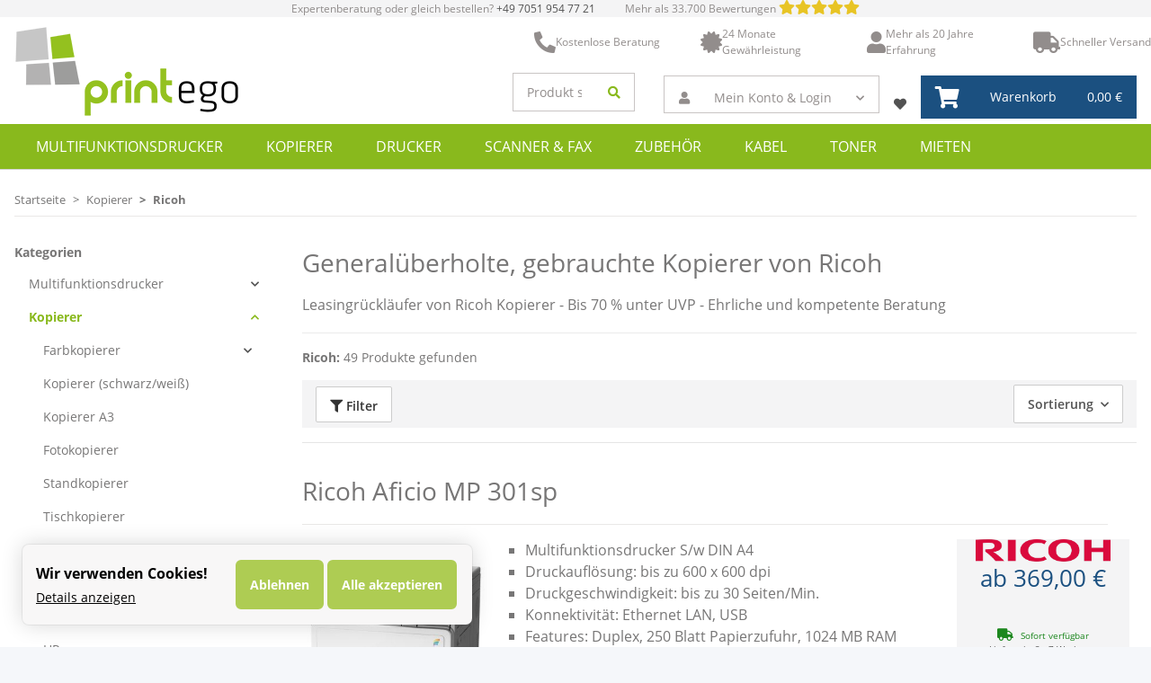

--- FILE ---
content_type: text/html; charset=utf-8
request_url: https://printego.de/ricoh-kopierer
body_size: 42607
content:
<!DOCTYPE html>
<html lang="de" itemscope itemtype="https://schema.org/CollectionPage">
    
    <head>
<!-- The initial config of Consent Mode -->
<script type="text/javascript">
        window.dataLayer = window.dataLayer || [];
        function gtag() {dataLayer.push(arguments);}
        gtag('consent', 'default', {
            ad_storage: 'denied',
            ad_user_data: 'denied',
            ad_personalization: 'denied',
            analytics_storage: 'denied',
            wait_for_update: 2000});
        </script><!-- Google Tag Manager -->
<script id="ws_gt_gtm">(function(w,d,s,l,i){w[l]=w[l]||[];w[l].push({'gtm.start':new Date().getTime(),event:'gtm.js'});var f=d.getElementsByTagName(s)[0],j=d.createElement(s),dl=l!='dataLayer'?'&l='+l:'';j.async=true;j.src='https://www.googletagmanager.com/gtm.js?id='+i+dl;f.parentNode.insertBefore(j,f);})(window,document,'script','dataLayer','GTM-PX8XHX');</script>
<!-- End Google Tag Manager -->
<!-- WS Google Tracking -->
<script async src="https://www.googletagmanager.com/gtag/js"></script><script id="ws_gt_globalSiteTag" type="application/javascript">
window.dataLayer = window.dataLayer || [];
function gtag() {dataLayer.push(arguments);}
gtag('js', new Date());
gtag('set', {'language': 'de'});</script>

<script type="application/javascript">/* Google Ads */if(typeof gtag == 'function'){gtag('config', 'AW-1059742506', {'allow_enhanced_conversions': true})};</script>
<script type="application/javascript">/* Google Analytics 4 */if(typeof gtag == 'function'){gtag('config', 'G-YXKB4QPY4T')};</script>
<!-- END WS Google Tracking -->
        
            <meta http-equiv="content-type" content="text/html; charset=utf-8">
            <meta name="description" itemprop="description" content="KEINE Garantiebindung für Originaltoner &gt; Top Marken zu günstigen Preisen! Sparen Sie bis zu 70 % Druckkosten mit Ricoh Kopierern &gt; Multifunktionsgeräte im ">
                        <meta name="viewport" content="width=device-width, initial-scale=1.0">
            <meta http-equiv="X-UA-Compatible" content="IE=edge">
                        <meta name="robots" content="index, follow">

            <meta itemprop="url" content="https://printego.de/ricoh-kopierer">
            
                <meta name="theme-color" content="#1C1D2C">
            
            <meta property="og:type" content="website">
            <meta property="og:site_name" content="Ricoh Kopierer kaufen zum BESTPREIS | Kostenloser Versand">
            <meta property="og:title" content="Ricoh Kopierer kaufen zum BESTPREIS | Kostenloser Versand">
            <meta property="og:description" content="KEINE Garantiebindung für Originaltoner &gt; Top Marken zu günstigen Preisen! Sparen Sie bis zu 70 % Druckkosten mit Ricoh Kopierern &gt; Multifunktionsgeräte im ">
            <meta property="og:url" content="https://printego.de/ricoh-kopierer">

                                                                                                                        
                            <meta itemprop="image" content="https://printego.de/bilder/intern/shoplogo/printego-logo.png">
                <meta property="og:image" content="https://printego.de/bilder/intern/shoplogo/printego-logo.png">
                    

        <title itemprop="name">Ricoh Kopierer kaufen zum BESTPREIS | Kostenloser Versand</title>

                    <link rel="canonical" href="https://printego.de/ricoh-kopierer">
        
        

        
            <link rel="icon" href="https://printego.de/templates/NOVA_Printego/themes/base/images/favicon.ico">
        

        
                                                    
                <style id="criticalCSS">
                    
                        @charset "UTF-8";
:root{--blue: #007bff;--indigo: #6610f2;--purple: #6f42c1;--pink: #e83e8c;--red: #dc3545;--orange: #fd7e14;--yellow: #ffc107;--green: #28a745;--teal: #20c997;--cyan: #17a2b8;--white: #ffffff;--gray: #707070;--gray-dark: #343a40;--primary: #89b91d;--secondary: #1b5080;--success: #1C871E;--info: #525252;--warning: #f39932;--danger: #b90000;--light: #f5f7fa;--dark: #525252;--gray: #707070;--gray-light: #f5f7fa;--gray-medium: #ebebeb;--gray-dark: #9b9b9b;--gray-darker: #525252;--breakpoint-xs: 0;--breakpoint-sm: 0;--breakpoint-md: 0;--breakpoint-lg: 1200px;--breakpoint-xl: 1300px;--font-family-sans-serif: "Open Sans", sans-serif;--font-family-monospace: SFMono-Regular, Menlo, Monaco, Consolas, "Liberation Mono", "Courier New", monospace}*,*::before,*::after{box-sizing:border-box}html{font-family:sans-serif;line-height:1.15;-webkit-text-size-adjust:100%;-webkit-tap-highlight-color:rgba(0, 0, 0, 0)}article,aside,figcaption,figure,footer,header,hgroup,main,nav,section{display:block}body{margin:0;font-family:"Open Sans", Helvetica, Arial, sans-serif;font-size:0.875rem;font-weight:400;line-height:1.5;color:#525252;text-align:left;background-color:#f5f7fa}[tabindex="-1"]:focus:not(:focus-visible){outline:0 !important}hr{box-sizing:content-box;height:0;overflow:visible}h1,h2,h3,h4,h5,h6{margin-top:0;margin-bottom:1rem}p{margin-top:0;margin-bottom:1rem}abbr[title],abbr[data-original-title]{text-decoration:underline;text-decoration:underline dotted;cursor:help;border-bottom:0;text-decoration-skip-ink:none}address{margin-bottom:1rem;font-style:normal;line-height:inherit}ol,ul,dl{margin-top:0;margin-bottom:1rem}ol ol,ul ul,ol ul,ul ol{margin-bottom:0}dt{font-weight:700}dd{margin-bottom:0.5rem;margin-left:0}blockquote{margin:0 0 1rem}b,strong{font-weight:bolder}small{font-size:80%}sub,sup{position:relative;font-size:75%;line-height:0;vertical-align:baseline}sub{bottom:-0.25em}sup{top:-0.5em}a{color:#525252;text-decoration:underline;background-color:transparent}a:hover{color:#89b91d;text-decoration:none}a:not([href]):not([class]){color:inherit;text-decoration:none}a:not([href]):not([class]):hover{color:inherit;text-decoration:none}pre,code,kbd,samp{font-family:SFMono-Regular, Menlo, Monaco, Consolas, "Liberation Mono", "Courier New", monospace;font-size:1em}pre{margin-top:0;margin-bottom:1rem;overflow:auto;-ms-overflow-style:scrollbar}figure{margin:0 0 1rem}img{vertical-align:middle;border-style:none}svg{overflow:hidden;vertical-align:middle}table{border-collapse:collapse}caption{padding-top:0.75rem;padding-bottom:0.75rem;color:#707070;text-align:left;caption-side:bottom}th{text-align:inherit;text-align:-webkit-match-parent}label{display:inline-block;margin-bottom:0.5rem}button{border-radius:0}button:focus:not(:focus-visible){outline:0}input,button,select,optgroup,textarea{margin:0;font-family:inherit;font-size:inherit;line-height:inherit}button,input{overflow:visible}button,select{text-transform:none}[role="button"]{cursor:pointer}select{word-wrap:normal}button,[type="button"],[type="reset"],[type="submit"]{-webkit-appearance:button}button:not(:disabled),[type="button"]:not(:disabled),[type="reset"]:not(:disabled),[type="submit"]:not(:disabled){cursor:pointer}button::-moz-focus-inner,[type="button"]::-moz-focus-inner,[type="reset"]::-moz-focus-inner,[type="submit"]::-moz-focus-inner{padding:0;border-style:none}input[type="radio"],input[type="checkbox"]{box-sizing:border-box;padding:0}textarea{overflow:auto;resize:vertical}fieldset{min-width:0;padding:0;margin:0;border:0}legend{display:block;width:100%;max-width:100%;padding:0;margin-bottom:0.5rem;font-size:1.5rem;line-height:inherit;color:inherit;white-space:normal}progress{vertical-align:baseline}[type="number"]::-webkit-inner-spin-button,[type="number"]::-webkit-outer-spin-button{height:auto}[type="search"]{outline-offset:-2px;-webkit-appearance:none}[type="search"]::-webkit-search-decoration{-webkit-appearance:none}::-webkit-file-upload-button{font:inherit;-webkit-appearance:button}output{display:inline-block}summary{display:list-item;cursor:pointer}template{display:none}[hidden]{display:none !important}h1,h2,h3,h4,h5,h6,.h1,.h2,.h3,.productlist-filter-headline,.sidepanel-left .box-normal .box-normal-link,.h4,.h5,.h6{margin-bottom:1rem;font-family:"Open Sans", Helvetica, Arial, sans-serif;font-weight:400;line-height:1.2;color:#525252}h1,.h1{font-size:1.875rem}h2,.h2{font-size:1.5rem}h3,.h3,.productlist-filter-headline,.sidepanel-left .box-normal .box-normal-link{font-size:1rem}h4,.h4{font-size:0.875rem}h5,.h5{font-size:0.875rem}h6,.h6{font-size:0.875rem}.lead{font-size:1.09375rem;font-weight:300}.display-1{font-size:6rem;font-weight:300;line-height:1.2}.display-2{font-size:5.5rem;font-weight:300;line-height:1.2}.display-3{font-size:4.5rem;font-weight:300;line-height:1.2}.display-4{font-size:3.5rem;font-weight:300;line-height:1.2}hr{margin-top:1rem;margin-bottom:1rem;border:0;border-top:1px solid rgba(0, 0, 0, 0.1)}small,.small{font-size:80%;font-weight:400}mark,.mark{padding:0.2em;background-color:#fcf8e3}.list-unstyled{padding-left:0;list-style:none}.list-inline{padding-left:0;list-style:none}.list-inline-item{display:inline-block}.list-inline-item:not(:last-child){margin-right:0.5rem}.initialism{font-size:90%;text-transform:uppercase}.blockquote{margin-bottom:1rem;font-size:1.09375rem}.blockquote-footer{display:block;font-size:80%;color:#707070}.blockquote-footer::before{content:"— "}.img-fluid{max-width:100%;height:auto}.img-thumbnail{padding:0.25rem;background-color:#f5f7fa;border:1px solid #dee2e6;border-radius:0.125rem;box-shadow:0 1px 2px rgba(0, 0, 0, 0.075);max-width:100%;height:auto}.figure{display:inline-block}.figure-img{margin-bottom:0.5rem;line-height:1}.figure-caption{font-size:90%;color:#707070}code{font-size:87.5%;color:#e83e8c;word-wrap:break-word}a>code{color:inherit}kbd{padding:0.2rem 0.4rem;font-size:87.5%;color:#ffffff;background-color:#212529;border-radius:0.125rem;box-shadow:inset 0 -0.1rem 0 rgba(0, 0, 0, 0.25)}kbd kbd{padding:0;font-size:100%;font-weight:700;box-shadow:none}pre{display:block;font-size:87.5%;color:#212529}pre code{font-size:inherit;color:inherit;word-break:normal}.pre-scrollable{max-height:340px;overflow-y:scroll}.container,.container-fluid,.container-sm,.container-md,.container-lg,.container-xl{width:100%;padding-right:1rem;padding-left:1rem;margin-right:auto;margin-left:auto}.container{max-width:97vw}.container{max-width:720px}@media (min-width:1200px){.container,.container-lg{max-width:960px}}@media (min-width:1300px){.container,.container-lg,.container-xl{max-width:1250px}}.row{display:flex;flex-wrap:wrap;margin-right:-1rem;margin-left:-1rem}.no-gutters{margin-right:0;margin-left:0}.no-gutters>.col,.no-gutters>[class*="col-"]{padding-right:0;padding-left:0}.col-1,.col-2,.col-3,.col-4,.col-5,.col-6,.col-7,.col-8,.col-9,.col-10,.col-11,.col-12,.col,.col-auto,.col-lg-1,.col-lg-2,.col-lg-3,.col-lg-4,.col-lg-5,.col-lg-6,.col-lg-7,.col-lg-8,.col-lg-9,.col-lg-10,.col-lg-11,.col-lg-12,.col-lg,.col-lg-auto,.col-xl-1,.col-xl-2,.col-xl-3,.col-xl-4,.col-xl-5,.col-xl-6,.col-xl-7,.col-xl-8,.col-xl-9,.col-xl-10,.col-xl-11,.col-xl-12,.col-xl,.col-xl-auto{position:relative;width:100%;padding-right:1rem;padding-left:1rem}.col{flex-basis:0;flex-grow:1;max-width:100%}.row-cols-1>*{flex:0 0 100%;max-width:100%}.row-cols-2>*{flex:0 0 50%;max-width:50%}.row-cols-3>*{flex:0 0 33.3333333333%;max-width:33.3333333333%}.row-cols-4>*{flex:0 0 25%;max-width:25%}.row-cols-5>*{flex:0 0 20%;max-width:20%}.row-cols-6>*{flex:0 0 16.6666666667%;max-width:16.6666666667%}.col-auto{flex:0 0 auto;width:auto;max-width:100%}.col-1{flex:0 0 8.33333333%;max-width:8.33333333%}.col-2{flex:0 0 16.66666667%;max-width:16.66666667%}.col-3{flex:0 0 25%;max-width:25%}.col-4{flex:0 0 33.33333333%;max-width:33.33333333%}.col-5{flex:0 0 41.66666667%;max-width:41.66666667%}.col-6{flex:0 0 50%;max-width:50%}.col-7{flex:0 0 58.33333333%;max-width:58.33333333%}.col-8{flex:0 0 66.66666667%;max-width:66.66666667%}.col-9{flex:0 0 75%;max-width:75%}.col-10{flex:0 0 83.33333333%;max-width:83.33333333%}.col-11{flex:0 0 91.66666667%;max-width:91.66666667%}.col-12{flex:0 0 100%;max-width:100%}.order-first{order:-1}.order-last{order:13}.order-0{order:0}.order-1{order:1}.order-2{order:2}.order-3{order:3}.order-4{order:4}.order-5{order:5}.order-6{order:6}.order-7{order:7}.order-8{order:8}.order-9{order:9}.order-10{order:10}.order-11{order:11}.order-12{order:12}.offset-1{margin-left:8.33333333%}.offset-2{margin-left:16.66666667%}.offset-3{margin-left:25%}.offset-4{margin-left:33.33333333%}.offset-5{margin-left:41.66666667%}.offset-6{margin-left:50%}.offset-7{margin-left:58.33333333%}.offset-8{margin-left:66.66666667%}.offset-9{margin-left:75%}.offset-10{margin-left:83.33333333%}.offset-11{margin-left:91.66666667%}.col{flex-basis:0;flex-grow:1;max-width:100%}.row-cols-1>*{flex:0 0 100%;max-width:100%}.row-cols-2>*{flex:0 0 50%;max-width:50%}.row-cols-3>*{flex:0 0 33.3333333333%;max-width:33.3333333333%}.row-cols-4>*{flex:0 0 25%;max-width:25%}.row-cols-5>*{flex:0 0 20%;max-width:20%}.row-cols-6>*{flex:0 0 16.6666666667%;max-width:16.6666666667%}.col-auto{flex:0 0 auto;width:auto;max-width:100%}.col-1{flex:0 0 8.33333333%;max-width:8.33333333%}.col-2{flex:0 0 16.66666667%;max-width:16.66666667%}.col-3{flex:0 0 25%;max-width:25%}.col-4{flex:0 0 33.33333333%;max-width:33.33333333%}.col-5{flex:0 0 41.66666667%;max-width:41.66666667%}.col-6{flex:0 0 50%;max-width:50%}.col-7{flex:0 0 58.33333333%;max-width:58.33333333%}.col-8{flex:0 0 66.66666667%;max-width:66.66666667%}.col-9{flex:0 0 75%;max-width:75%}.col-10{flex:0 0 83.33333333%;max-width:83.33333333%}.col-11{flex:0 0 91.66666667%;max-width:91.66666667%}.col-12{flex:0 0 100%;max-width:100%}.order-first{order:-1}.order-last{order:13}.order-0{order:0}.order-1{order:1}.order-2{order:2}.order-3{order:3}.order-4{order:4}.order-5{order:5}.order-6{order:6}.order-7{order:7}.order-8{order:8}.order-9{order:9}.order-10{order:10}.order-11{order:11}.order-12{order:12}.offset-1{margin-left:8.33333333%}.offset-2{margin-left:16.66666667%}.offset-3{margin-left:25%}.offset-4{margin-left:33.33333333%}.offset-5{margin-left:41.66666667%}.offset-6{margin-left:50%}.offset-7{margin-left:58.33333333%}.offset-8{margin-left:66.66666667%}.offset-9{margin-left:75%}.offset-10{margin-left:83.33333333%}.offset-11{margin-left:91.66666667%}.col{flex-basis:0;flex-grow:1;max-width:100%}.row-cols-1>*{flex:0 0 100%;max-width:100%}.row-cols-2>*{flex:0 0 50%;max-width:50%}.row-cols-3>*{flex:0 0 33.3333333333%;max-width:33.3333333333%}.row-cols-4>*{flex:0 0 25%;max-width:25%}.row-cols-5>*{flex:0 0 20%;max-width:20%}.row-cols-6>*{flex:0 0 16.6666666667%;max-width:16.6666666667%}.col-auto{flex:0 0 auto;width:auto;max-width:100%}.col-1{flex:0 0 8.33333333%;max-width:8.33333333%}.col-2{flex:0 0 16.66666667%;max-width:16.66666667%}.col-3{flex:0 0 25%;max-width:25%}.col-4{flex:0 0 33.33333333%;max-width:33.33333333%}.col-5{flex:0 0 41.66666667%;max-width:41.66666667%}.col-6{flex:0 0 50%;max-width:50%}.col-7{flex:0 0 58.33333333%;max-width:58.33333333%}.col-8{flex:0 0 66.66666667%;max-width:66.66666667%}.col-9{flex:0 0 75%;max-width:75%}.col-10{flex:0 0 83.33333333%;max-width:83.33333333%}.col-11{flex:0 0 91.66666667%;max-width:91.66666667%}.col-12{flex:0 0 100%;max-width:100%}.order-first{order:-1}.order-last{order:13}.order-0{order:0}.order-1{order:1}.order-2{order:2}.order-3{order:3}.order-4{order:4}.order-5{order:5}.order-6{order:6}.order-7{order:7}.order-8{order:8}.order-9{order:9}.order-10{order:10}.order-11{order:11}.order-12{order:12}.offset-1{margin-left:8.33333333%}.offset-2{margin-left:16.66666667%}.offset-3{margin-left:25%}.offset-4{margin-left:33.33333333%}.offset-5{margin-left:41.66666667%}.offset-6{margin-left:50%}.offset-7{margin-left:58.33333333%}.offset-8{margin-left:66.66666667%}.offset-9{margin-left:75%}.offset-10{margin-left:83.33333333%}.offset-11{margin-left:91.66666667%}@media (min-width:1200px){.col-lg{flex-basis:0;flex-grow:1;max-width:100%}.row-cols-lg-1>*{flex:0 0 100%;max-width:100%}.row-cols-lg-2>*{flex:0 0 50%;max-width:50%}.row-cols-lg-3>*{flex:0 0 33.3333333333%;max-width:33.3333333333%}.row-cols-lg-4>*{flex:0 0 25%;max-width:25%}.row-cols-lg-5>*{flex:0 0 20%;max-width:20%}.row-cols-lg-6>*{flex:0 0 16.6666666667%;max-width:16.6666666667%}.col-lg-auto{flex:0 0 auto;width:auto;max-width:100%}.col-lg-1{flex:0 0 8.33333333%;max-width:8.33333333%}.col-lg-2{flex:0 0 16.66666667%;max-width:16.66666667%}.col-lg-3{flex:0 0 25%;max-width:25%}.col-lg-4{flex:0 0 33.33333333%;max-width:33.33333333%}.col-lg-5{flex:0 0 41.66666667%;max-width:41.66666667%}.col-lg-6{flex:0 0 50%;max-width:50%}.col-lg-7{flex:0 0 58.33333333%;max-width:58.33333333%}.col-lg-8{flex:0 0 66.66666667%;max-width:66.66666667%}.col-lg-9{flex:0 0 75%;max-width:75%}.col-lg-10{flex:0 0 83.33333333%;max-width:83.33333333%}.col-lg-11{flex:0 0 91.66666667%;max-width:91.66666667%}.col-lg-12{flex:0 0 100%;max-width:100%}.order-lg-first{order:-1}.order-lg-last{order:13}.order-lg-0{order:0}.order-lg-1{order:1}.order-lg-2{order:2}.order-lg-3{order:3}.order-lg-4{order:4}.order-lg-5{order:5}.order-lg-6{order:6}.order-lg-7{order:7}.order-lg-8{order:8}.order-lg-9{order:9}.order-lg-10{order:10}.order-lg-11{order:11}.order-lg-12{order:12}.offset-lg-0{margin-left:0}.offset-lg-1{margin-left:8.33333333%}.offset-lg-2{margin-left:16.66666667%}.offset-lg-3{margin-left:25%}.offset-lg-4{margin-left:33.33333333%}.offset-lg-5{margin-left:41.66666667%}.offset-lg-6{margin-left:50%}.offset-lg-7{margin-left:58.33333333%}.offset-lg-8{margin-left:66.66666667%}.offset-lg-9{margin-left:75%}.offset-lg-10{margin-left:83.33333333%}.offset-lg-11{margin-left:91.66666667%}}@media (min-width:1300px){.col-xl{flex-basis:0;flex-grow:1;max-width:100%}.row-cols-xl-1>*{flex:0 0 100%;max-width:100%}.row-cols-xl-2>*{flex:0 0 50%;max-width:50%}.row-cols-xl-3>*{flex:0 0 33.3333333333%;max-width:33.3333333333%}.row-cols-xl-4>*{flex:0 0 25%;max-width:25%}.row-cols-xl-5>*{flex:0 0 20%;max-width:20%}.row-cols-xl-6>*{flex:0 0 16.6666666667%;max-width:16.6666666667%}.col-xl-auto{flex:0 0 auto;width:auto;max-width:100%}.col-xl-1{flex:0 0 8.33333333%;max-width:8.33333333%}.col-xl-2{flex:0 0 16.66666667%;max-width:16.66666667%}.col-xl-3{flex:0 0 25%;max-width:25%}.col-xl-4{flex:0 0 33.33333333%;max-width:33.33333333%}.col-xl-5{flex:0 0 41.66666667%;max-width:41.66666667%}.col-xl-6{flex:0 0 50%;max-width:50%}.col-xl-7{flex:0 0 58.33333333%;max-width:58.33333333%}.col-xl-8{flex:0 0 66.66666667%;max-width:66.66666667%}.col-xl-9{flex:0 0 75%;max-width:75%}.col-xl-10{flex:0 0 83.33333333%;max-width:83.33333333%}.col-xl-11{flex:0 0 91.66666667%;max-width:91.66666667%}.col-xl-12{flex:0 0 100%;max-width:100%}.order-xl-first{order:-1}.order-xl-last{order:13}.order-xl-0{order:0}.order-xl-1{order:1}.order-xl-2{order:2}.order-xl-3{order:3}.order-xl-4{order:4}.order-xl-5{order:5}.order-xl-6{order:6}.order-xl-7{order:7}.order-xl-8{order:8}.order-xl-9{order:9}.order-xl-10{order:10}.order-xl-11{order:11}.order-xl-12{order:12}.offset-xl-0{margin-left:0}.offset-xl-1{margin-left:8.33333333%}.offset-xl-2{margin-left:16.66666667%}.offset-xl-3{margin-left:25%}.offset-xl-4{margin-left:33.33333333%}.offset-xl-5{margin-left:41.66666667%}.offset-xl-6{margin-left:50%}.offset-xl-7{margin-left:58.33333333%}.offset-xl-8{margin-left:66.66666667%}.offset-xl-9{margin-left:75%}.offset-xl-10{margin-left:83.33333333%}.offset-xl-11{margin-left:91.66666667%}}.nav{display:flex;flex-wrap:wrap;padding-left:0;margin-bottom:0;list-style:none}.nav-link{display:block;padding:0.5rem 1rem;text-decoration:none}.nav-link:hover,.nav-link:focus{text-decoration:none}.nav-link.disabled{color:#707070;pointer-events:none;cursor:default}.nav-tabs{border-bottom:1px solid #dee2e6}.nav-tabs .nav-link{margin-bottom:-1px;border:1px solid transparent;border-top-left-radius:0;border-top-right-radius:0}.nav-tabs .nav-link:hover,.nav-tabs .nav-link:focus{border-color:transparent}.nav-tabs .nav-link.disabled{color:#707070;background-color:transparent;border-color:transparent}.nav-tabs .nav-link.active,.nav-tabs .nav-item.show .nav-link{color:#525252;background-color:transparent;border-color:#89b91d}.nav-tabs .dropdown-menu{margin-top:-1px;border-top-left-radius:0;border-top-right-radius:0}.nav-pills .nav-link{border-radius:0.125rem}.nav-pills .nav-link.active,.nav-pills .show>.nav-link{color:#ffffff;background-color:#89b91d}.nav-fill>.nav-link,.nav-fill .nav-item{flex:1 1 auto;text-align:center}.nav-justified>.nav-link,.nav-justified .nav-item{flex-basis:0;flex-grow:1;text-align:center}.tab-content>.tab-pane{display:none}.tab-content>.active{display:block}.navbar{position:relative;display:flex;flex-wrap:wrap;align-items:center;justify-content:space-between;padding:0.4rem 1rem}.navbar .container,.navbar .container-fluid,.navbar .container-sm,.navbar .container-md,.navbar .container-lg,.navbar .container-xl,.navbar>.container-sm,.navbar>.container-md,.navbar>.container-lg,.navbar>.container-xl{display:flex;flex-wrap:wrap;align-items:center;justify-content:space-between}.navbar-brand{display:inline-block;padding-top:0.40625rem;padding-bottom:0.40625rem;margin-right:1rem;font-size:1rem;line-height:inherit;white-space:nowrap}.navbar-brand:hover,.navbar-brand:focus{text-decoration:none}.navbar-nav{display:flex;flex-direction:column;padding-left:0;margin-bottom:0;list-style:none}.navbar-nav .nav-link{padding-right:0;padding-left:0}.navbar-nav .dropdown-menu{position:static;float:none}.navbar-text{display:inline-block;padding-top:0.5rem;padding-bottom:0.5rem}.navbar-collapse{flex-basis:100%;flex-grow:1;align-items:center}.navbar-toggler{padding:0.25rem 0.75rem;font-size:1rem;line-height:1;background-color:transparent;border:1px solid transparent;border-radius:0.125rem}.navbar-toggler:hover,.navbar-toggler:focus{text-decoration:none}.navbar-toggler-icon{display:inline-block;width:1.5em;height:1.5em;vertical-align:middle;content:"";background:50% / 100% 100% no-repeat}.navbar-nav-scroll{max-height:75vh;overflow-y:auto}.navbar-expand{flex-flow:row nowrap;justify-content:flex-start}@media (max-width:null - 0.02){.navbar-expand>.container,.navbar-expand>.container-fluid,.navbar-expand>.container-sm,.navbar-expand>.container-md,.navbar-expand>.container-lg,.navbar-expand>.container-xl{padding-right:0;padding-left:0}}.navbar-expand .navbar-nav{flex-direction:row}.navbar-expand .navbar-nav .dropdown-menu{position:absolute}.navbar-expand .navbar-nav .nav-link{padding-right:1.5rem;padding-left:1.5rem}.navbar-expand>.container,.navbar-expand>.container-fluid,.navbar-expand>.container-sm,.navbar-expand>.container-md,.navbar-expand>.container-lg,.navbar-expand>.container-xl{flex-wrap:nowrap}.navbar-expand .navbar-nav-scroll{overflow:visible}.navbar-expand .navbar-collapse{display:flex !important;flex-basis:auto}.navbar-expand .navbar-toggler{display:none}.navbar-expand{flex-flow:row nowrap;justify-content:flex-start}@media (max-width:null - 0.02){.navbar-expand>.container,.navbar-expand>.container-fluid,.navbar-expand>.container-sm,.navbar-expand>.container-md,.navbar-expand>.container-lg,.navbar-expand>.container-xl{padding-right:0;padding-left:0}}.navbar-expand .navbar-nav{flex-direction:row}.navbar-expand .navbar-nav .dropdown-menu{position:absolute}.navbar-expand .navbar-nav .nav-link{padding-right:1.5rem;padding-left:1.5rem}.navbar-expand>.container,.navbar-expand>.container-fluid,.navbar-expand>.container-sm,.navbar-expand>.container-md,.navbar-expand>.container-lg,.navbar-expand>.container-xl{flex-wrap:nowrap}.navbar-expand .navbar-nav-scroll{overflow:visible}.navbar-expand .navbar-collapse{display:flex !important;flex-basis:auto}.navbar-expand .navbar-toggler{display:none}@media (max-width:1199.98px){.navbar-expand-lg>.container,.navbar-expand-lg>.container-fluid,.navbar-expand-lg>.container-sm,.navbar-expand-lg>.container-md,.navbar-expand-lg>.container-lg,.navbar-expand-lg>.container-xl{padding-right:0;padding-left:0}}@media (min-width:1200px){.navbar-expand-lg{flex-flow:row nowrap;justify-content:flex-start}.navbar-expand-lg .navbar-nav{flex-direction:row}.navbar-expand-lg .navbar-nav .dropdown-menu{position:absolute}.navbar-expand-lg .navbar-nav .nav-link{padding-right:1.5rem;padding-left:1.5rem}.navbar-expand-lg>.container,.navbar-expand-lg>.container-fluid,.navbar-expand-lg>.container-sm,.navbar-expand-lg>.container-md,.navbar-expand-lg>.container-lg,.navbar-expand-lg>.container-xl{flex-wrap:nowrap}.navbar-expand-lg .navbar-nav-scroll{overflow:visible}.navbar-expand-lg .navbar-collapse{display:flex !important;flex-basis:auto}.navbar-expand-lg .navbar-toggler{display:none}}@media (max-width:1299.98px){.navbar-expand-xl>.container,.navbar-expand-xl>.container-fluid,.navbar-expand-xl>.container-sm,.navbar-expand-xl>.container-md,.navbar-expand-xl>.container-lg,.navbar-expand-xl>.container-xl{padding-right:0;padding-left:0}}@media (min-width:1300px){.navbar-expand-xl{flex-flow:row nowrap;justify-content:flex-start}.navbar-expand-xl .navbar-nav{flex-direction:row}.navbar-expand-xl .navbar-nav .dropdown-menu{position:absolute}.navbar-expand-xl .navbar-nav .nav-link{padding-right:1.5rem;padding-left:1.5rem}.navbar-expand-xl>.container,.navbar-expand-xl>.container-fluid,.navbar-expand-xl>.container-sm,.navbar-expand-xl>.container-md,.navbar-expand-xl>.container-lg,.navbar-expand-xl>.container-xl{flex-wrap:nowrap}.navbar-expand-xl .navbar-nav-scroll{overflow:visible}.navbar-expand-xl .navbar-collapse{display:flex !important;flex-basis:auto}.navbar-expand-xl .navbar-toggler{display:none}}.navbar-expand{flex-flow:row nowrap;justify-content:flex-start}.navbar-expand>.container,.navbar-expand>.container-fluid,.navbar-expand>.container-sm,.navbar-expand>.container-md,.navbar-expand>.container-lg,.navbar-expand>.container-xl{padding-right:0;padding-left:0}.navbar-expand .navbar-nav{flex-direction:row}.navbar-expand .navbar-nav .dropdown-menu{position:absolute}.navbar-expand .navbar-nav .nav-link{padding-right:1.5rem;padding-left:1.5rem}.navbar-expand>.container,.navbar-expand>.container-fluid,.navbar-expand>.container-sm,.navbar-expand>.container-md,.navbar-expand>.container-lg,.navbar-expand>.container-xl{flex-wrap:nowrap}.navbar-expand .navbar-nav-scroll{overflow:visible}.navbar-expand .navbar-collapse{display:flex !important;flex-basis:auto}.navbar-expand .navbar-toggler{display:none}.navbar-light .navbar-brand{color:rgba(0, 0, 0, 0.9)}.navbar-light .navbar-brand:hover,.navbar-light .navbar-brand:focus{color:rgba(0, 0, 0, 0.9)}.navbar-light .navbar-nav .nav-link{color:#525252}.navbar-light .navbar-nav .nav-link:hover,.navbar-light .navbar-nav .nav-link:focus{color:#89b91d}.navbar-light .navbar-nav .nav-link.disabled{color:rgba(0, 0, 0, 0.3)}.navbar-light .navbar-nav .show>.nav-link,.navbar-light .navbar-nav .active>.nav-link,.navbar-light .navbar-nav .nav-link.show,.navbar-light .navbar-nav .nav-link.active{color:rgba(0, 0, 0, 0.9)}.navbar-light .navbar-toggler{color:#525252;border-color:rgba(0, 0, 0, 0.1)}.navbar-light .navbar-toggler-icon{background-image:url("data:image/svg+xml,%3csvg xmlns='http://www.w3.org/2000/svg' width='30' height='30' viewBox='0 0 30 30'%3e%3cpath stroke='%23525252' stroke-linecap='round' stroke-miterlimit='10' stroke-width='2' d='M4 7h22M4 15h22M4 23h22'/%3e%3c/svg%3e")}.navbar-light .navbar-text{color:#525252}.navbar-light .navbar-text a{color:rgba(0, 0, 0, 0.9)}.navbar-light .navbar-text a:hover,.navbar-light .navbar-text a:focus{color:rgba(0, 0, 0, 0.9)}.navbar-dark .navbar-brand{color:#ffffff}.navbar-dark .navbar-brand:hover,.navbar-dark .navbar-brand:focus{color:#ffffff}.navbar-dark .navbar-nav .nav-link{color:rgba(255, 255, 255, 0.5)}.navbar-dark .navbar-nav .nav-link:hover,.navbar-dark .navbar-nav .nav-link:focus{color:rgba(255, 255, 255, 0.75)}.navbar-dark .navbar-nav .nav-link.disabled{color:rgba(255, 255, 255, 0.25)}.navbar-dark .navbar-nav .show>.nav-link,.navbar-dark .navbar-nav .active>.nav-link,.navbar-dark .navbar-nav .nav-link.show,.navbar-dark .navbar-nav .nav-link.active{color:#ffffff}.navbar-dark .navbar-toggler{color:rgba(255, 255, 255, 0.5);border-color:rgba(255, 255, 255, 0.1)}.navbar-dark .navbar-toggler-icon{background-image:url("data:image/svg+xml,%3csvg xmlns='http://www.w3.org/2000/svg' width='30' height='30' viewBox='0 0 30 30'%3e%3cpath stroke='rgba%28255, 255, 255, 0.5%29' stroke-linecap='round' stroke-miterlimit='10' stroke-width='2' d='M4 7h22M4 15h22M4 23h22'/%3e%3c/svg%3e")}.navbar-dark .navbar-text{color:rgba(255, 255, 255, 0.5)}.navbar-dark .navbar-text a{color:#ffffff}.navbar-dark .navbar-text a:hover,.navbar-dark .navbar-text a:focus{color:#ffffff}.pagination-sm .page-item.active .page-link::after,.pagination-sm .page-item.active .page-text::after{left:0.375rem;right:0.375rem}.pagination-lg .page-item.active .page-link::after,.pagination-lg .page-item.active .page-text::after{left:1.125rem;right:1.125rem}.page-item{position:relative}.page-item.active{font-weight:700}.page-item.active .page-link::after,.page-item.active .page-text::after{content:"";position:absolute;left:0.5625rem;bottom:0;right:0.5625rem;border-bottom:4px solid #89b91d}.dropdown-item.page-item{background-color:transparent}.page-link,.page-text{text-decoration:none}.pagination{margin-bottom:0;justify-content:space-between;align-items:center;justify-content:normal}.pagination .dropdown>.btn{display:none}.pagination .dropdown-menu{position:static !important;transform:none !important;display:flex;margin:0;padding:0;border:0;min-width:auto}.pagination .dropdown-item{width:auto;display:inline-block;padding:0}.pagination .dropdown-item.active{background-color:transparent;color:#525252}.pagination .dropdown-item:hover{background-color:transparent}.pagination .pagination-site{display:none}@media (max-width:null - 0.02){.pagination .dropdown-item{padding:0}.pagination .dropdown-item.active .page-link,.pagination .dropdown-item.active .page-text,.pagination .dropdown-item:active .page-link,.pagination .dropdown-item:active .page-text{color:#525252}}.productlist-page-nav{align-items:center}.productlist-page-nav .pagination{margin:0}.productlist-page-nav .displayoptions{margin-bottom:1rem;margin-bottom:0}.productlist-page-nav .displayoptions .btn-group+.btn-group+.btn-group{margin-left:0.5rem}.productlist-page-nav .result-option-wrapper{margin-right:0.5rem}.productlist-page-nav .productlist-item-info{margin-bottom:0.5rem;margin-left:auto;margin-right:auto;display:flex;margin-right:0;margin-bottom:0}.productlist-page-nav .productlist-item-info.productlist-item-border{border-right:1px solid #ebebeb;padding-right:1rem}.productlist-page-nav.productlist-page-nav-header-m{margin-top:3rem;margin-top:2rem}.productlist-page-nav.productlist-page-nav-header-m>.col{margin-top:1rem}.productlist-page-nav-bottom{margin-bottom:2rem}.pagination-wrapper{margin-bottom:1rem;align-items:center;border-top:1px solid #f5f7fa;border-bottom:1px solid #f5f7fa;padding-top:0.5rem;padding-bottom:0.5rem}.pagination-wrapper .pagination-entries{font-weight:700;margin-bottom:1rem;margin-bottom:0}.pagination-wrapper .pagination-selects{margin-left:auto;margin-top:1rem;margin-left:0;margin-top:0}.pagination-wrapper .pagination-selects .pagination-selects-entries{margin-bottom:1rem;margin-right:1rem;margin-bottom:0}.pagination-no-wrapper{border:0;padding-top:0;padding-bottom:0}.fa,.fas,.far,.fal{display:inline-block}h1,h2,h3,h4,h5,h6,.h1,.h2,.h3,.productlist-filter-headline,.sidepanel-left .box-normal .box-normal-link,.h4,.h5,.h6{margin-bottom:1rem;font-family:"Open Sans", Helvetica, Arial, sans-serif;font-weight:400;line-height:1.2;color:#525252}h1,.h1{font-size:1.875rem}h2,.h2{font-size:1.5rem}h3,.h3,.productlist-filter-headline,.sidepanel-left .box-normal .box-normal-link{font-size:1rem}h4,.h4{font-size:0.875rem}h5,.h5{font-size:0.875rem}h6,.h6{font-size:0.875rem}.banner .img-fluid{width:100%}.label-slide .form-group:not(.exclude-from-label-slide):not(.checkbox) label{display:none}.modal{display:none}.carousel-thumbnails .slick-arrow{opacity:0}.consent-modal:not(.active){display:none}.consent-banner-icon{width:1em;height:1em}.mini>#consent-banner{display:none}html{overflow-y:scroll}.dropdown-menu{display:none}.dropdown-toggle::after{content:"";margin-left:0.5rem;display:inline-block}.list-unstyled,.list-icons{padding-left:0;list-style:none}.input-group{position:relative;display:flex;flex-wrap:wrap;align-items:stretch;width:100%}.input-group>.form-control{flex:1 1 auto;width:1%}#main-wrapper,#header-top-bar,header{background:#ffffff}.container-fluid-xl{max-width:103.125rem}.nav-dividers .nav-item{position:relative}.nav-dividers .nav-item:not(:last-child)::after{content:"";position:absolute;right:0;top:0.5rem;height:calc(100% - 1rem);border-right:0.0625rem solid currentColor}.nav-link{text-decoration:none}.nav-scrollbar{overflow:hidden;display:flex;align-items:center}.nav-scrollbar .nav,.nav-scrollbar .navbar-nav{flex-wrap:nowrap}.nav-scrollbar .nav-item{white-space:nowrap}.nav-scrollbar-inner{overflow-x:auto;padding-bottom:1.5rem;align-self:flex-start}#shop-nav{align-items:center;flex-shrink:0;margin-left:auto}@media (max-width:null - 0.02){#shop-nav .nav-link{padding-left:0.7rem;padding-right:0.7rem}}.search-wrapper{width:100%}.has-left-sidebar .breadcrumb-container{padding-left:0;padding-right:0}.breadcrumb{display:flex;flex-wrap:wrap;padding:0.5rem 0;margin-bottom:0;list-style:none;background-color:transparent;border-radius:0}.breadcrumb-item+.breadcrumb-item{padding-left:0.5rem}.breadcrumb-item+.breadcrumb-item::before{display:inline-block;padding-right:0.5rem;color:#707070;content:"/"}.breadcrumb-item.active{color:#525252;font-weight:700}.breadcrumb-item.first::before{display:none}.breadcrumb-wrapper{margin-bottom:2rem}@media (min-width:1200px){.breadcrumb-wrapper{border-style:solid;border-color:#ebebeb;border-width:1px 0}}.breadcrumb{font-size:0.8125rem}.breadcrumb a{text-decoration:none}.breadcrumb-back{padding-right:1rem;margin-right:1rem;border-right:1px solid #ebebeb}.breadcrumb-item{display:none;display:flex}.breadcrumb-arrow{display:none}#header-top-bar{position:relative;background-color:#ffffff;z-index:1021;flex-direction:row-reverse}#header-top-bar,header{background-color:#ffffff;color:#525252}#header-top-bar a:not(.dropdown-item):not(.btn),header a:not(.dropdown-item):not(.btn){text-decoration:none;color:#525252}#header-top-bar a:not(.dropdown-item):not(.btn):hover,header a:not(.dropdown-item):not(.btn):hover{color:#89b91d}.img-aspect-ratio{width:100%;height:auto}header{box-shadow:0 1rem 0.5625rem -0.75rem rgba(0, 0, 0, 0.06);position:relative;z-index:1020}header .form-control,header .form-control:focus{background-color:#ffffff;color:#525252}header .navbar{padding:0;position:static}@media (min-width:1200px){header{padding-bottom:0}header .navbar-brand{margin-right:3rem}}header .navbar-brand{padding-top:0.4rem;padding-bottom:0.4rem}header .navbar-brand img{height:2rem;width:auto}header .navbar-toggler{color:#525252}header .nav-right .dropdown-menu{margin-top:-0.03125rem;box-shadow:inset 0 1rem 0.5625rem -0.75rem rgba(0, 0, 0, 0.06)}@media (min-width:1200px){header .navbar-brand{padding-top:0.6rem;padding-bottom:0.6rem}header .navbar-brand img{height:3.0625rem}header .navbar-collapse{height:4.3125rem}header .navbar-nav>.nav-item>.nav-link{position:relative;padding:1.5rem}header .navbar-nav>.nav-item>.nav-link::before{content:"";position:absolute;bottom:0;left:50%;transform:translateX(-50%);border-width:0 0 6px;border-color:#89b91d;border-style:solid;transition:width 0.4s;width:0}header .navbar-nav>.nav-item.active>.nav-link::before,header .navbar-nav>.nav-item:hover>.nav-link::before,header .navbar-nav>.nav-item.hover>.nav-link::before{width:100%}header .navbar-nav>.nav-item .nav{flex-wrap:wrap}header .navbar-nav .nav .nav-link{padding:0}header .navbar-nav .nav .nav-link::after{display:none}header .navbar-nav .dropdown .nav-item{width:100%}header .nav-mobile-body{align-self:flex-start;width:100%}header .nav-scrollbar-inner{width:100%}header .nav-right .nav-link{padding-top:1.5rem;padding-bottom:1.5rem}}.btn{display:inline-block;font-weight:600;color:#525252;text-align:center;vertical-align:middle;user-select:none;background-color:transparent;border:1px solid transparent;padding:0.625rem 0.9375rem;font-size:0.875rem;line-height:1.5;border-radius:0.125rem}.btn.disabled,.btn:disabled{opacity:0.65;box-shadow:none}.btn:not(:disabled):not(.disabled):active,.btn:not(:disabled):not(.disabled).active{box-shadow:none}.form-control{display:block;width:100%;height:calc(1.5em + 1.25rem + 2px);padding:0.625rem 0.9375rem;font-size:0.875rem;font-weight:400;line-height:1.5;color:#525252;background-color:#ffffff;background-clip:padding-box;border:1px solid #707070;border-radius:0.125rem;box-shadow:inset 0 1px 1px rgba(0, 0, 0, 0.075);transition:border-color 0.15s ease-in-out, box-shadow 0.15s ease-in-out}@media (prefers-reduced-motion:reduce){.form-control{transition:none}}.square{display:flex;position:relative}.square::before{content:"";display:inline-block;padding-bottom:100%}#product-offer .product-info ul.info-essential{margin:2rem 0;padding-left:0;list-style:none}.price_wrapper{margin-bottom:1.5rem}.price_wrapper .price{display:inline-block}.price_wrapper .bulk-prices{margin-top:1rem}.price_wrapper .bulk-prices .bulk-price{margin-right:0.25rem}#product-offer .product-info{border:0}#product-offer .product-info .bordered-top-bottom{padding:1rem;border-top:1px solid #f5f7fa;border-bottom:1px solid #f5f7fa}#product-offer .product-info ul.info-essential{margin:2rem 0}#product-offer .product-info .shortdesc{margin-bottom:1rem}#product-offer .product-info .product-offer{margin-bottom:2rem}#product-offer .product-info .product-offer>.row{margin-bottom:1.5rem}#product-offer .product-info .stock-information{border-top:1px solid #ebebeb;border-bottom:1px solid #ebebeb;align-items:flex-end}#product-offer .product-info .stock-information.stock-information-p{padding-top:1rem;padding-bottom:1rem}@media (max-width:null - 0.02){#product-offer .product-info .stock-information{margin-top:1rem}}#product-offer .product-info .question-on-item{margin-left:auto}#product-offer .product-info .question-on-item .question{padding:0}.flex-row-reverse{flex-direction:row-reverse !important}.flex-column{flex-direction:column !important}.justify-content-start{justify-content:flex-start !important}.collapse:not(.show){display:none}.d-none{display:none !important}.d-block{display:block !important}.d-flex{display:flex !important}.d-inline-block{display:inline-block !important}@media (min-width:1200px){.d-lg-none{display:none !important}.d-lg-block{display:block !important}.d-lg-flex{display:flex !important}}@media (min-width:992px){.justify-content-lg-end{justify-content:flex-end !important}}.list-gallery{display:flex;flex-direction:column}.list-gallery .second-wrapper{position:absolute;top:0;left:0;width:100%;height:100%}.list-gallery img.second{opacity:0}.form-group{margin-bottom:1rem}.btn-secondary{background-color:#1b5080;color:#f5f7fa}.btn-outline-secondary{color:#1b5080;border-color:#1b5080}.btn-group{display:inline-flex}.productlist-filter-headline{border-bottom:1px solid #ebebeb;padding-bottom:0.5rem;margin-bottom:1rem}hr{margin-top:1rem;margin-bottom:1rem;border:0;border-top:1px solid rgba(0, 0, 0, 0.1)}.badge-circle-1{background-color:#ffffff}#content{padding-bottom:3rem}#content-wrapper{margin-top:0}#content-wrapper.has-fluid{padding-top:1rem}#content-wrapper:not(.has-fluid){padding-top:1rem}@media (min-width:1200px){#content-wrapper:not(.has-fluid){padding-top:1rem}}.content-cats-small{margin-bottom:3rem}.content-cats-small>div{margin-bottom:1rem}.content-cats-small .sub-categories{display:flex;flex-direction:column;flex-grow:1;flex-basis:auto;align-items:stretch;justify-content:flex-start;height:100%}.content-cats-small .sub-categories .subcategories-image{justify-content:center;align-items:flex-start;margin-bottom:1rem}.content-cats-small::after{display:block;clear:both;content:""}.content-cats-small .outer{margin-bottom:0.5rem}.content-cats-small .caption{margin-bottom:0.5rem;text-align:center}.content-cats-small hr{margin-top:1rem;margin-bottom:1rem;padding-left:0;list-style:none}aside h4{margin-bottom:1rem}aside .card{border:none;box-shadow:none;background-color:transparent}aside .card .card-title{margin-bottom:0.5rem;font-size:1.5rem;font-weight:600}aside .card.card-default .card-heading{border-bottom:none;padding-left:0;padding-right:0}aside .card.card-default>.card-heading>.card-title{color:#525252;font-weight:600;border-bottom:1px solid #ebebeb;padding:10px 0}aside .card>.card-body{padding:0}aside .card>.card-body .card-title{font-weight:600}aside .nav-panel .nav{flex-wrap:initial}aside .nav-panel>.nav>.active>.nav-link{border-bottom:0.375rem solid #89b91d;cursor:pointer}aside .nav-panel .active>.nav-link{font-weight:700}aside .nav-panel .nav-link[aria-expanded=true] i.fa-chevron-down{transform:rotate(180deg)}aside .nav-panel .nav-link,aside .nav-panel .nav-item{clear:left}aside .box .nav-link,aside .box .nav a,aside .box .dropdown-menu .dropdown-item{text-decoration:none;white-space:normal}aside .box .nav-link{padding-left:0;padding-right:0}aside .box .snippets-categories-nav-link-child{padding-left:0.5rem;padding-right:0.5rem}aside .box-monthlynews a .value{text-decoration:underline}aside .box-monthlynews a .value:hover{text-decoration:none}.box-categories .dropdown .collapse,.box-linkgroup .dropdown .collapse{background:#f5f7fa}.box-categories .nav-link{cursor:pointer}.box_login .register{text-decoration:underline}.box_login .register:hover{text-decoration:none}.box_login .register .fa{color:#89b91d}.box_login .resetpw{text-decoration:underline}.box_login .resetpw:hover{text-decoration:none}.jqcloud-word.w0{color:#b8d577;font-size:70%}.jqcloud-word.w1{color:#afcf65;font-size:100%}.jqcloud-word.w2{color:#a5ca53;font-size:130%}.jqcloud-word.w3{color:#9cc441;font-size:160%}.jqcloud-word.w4{color:#92bf2f;font-size:190%}.jqcloud-word.w5{color:#89b91d;font-size:220%}.jqcloud-word.w6{color:#7eaa1b;font-size:250%}.jqcloud-word.w7{color:#739b18;font-size:280%}.jqcloud{line-height:normal;overflow:hidden;position:relative}.jqcloud-word a{color:inherit !important;font-size:inherit !important;text-decoration:none !important}.jqcloud-word a:hover{color:#89b91d !important}.searchcloud{width:100%;height:200px}#footer-boxes .card{background:transparent;border:0}#footer-boxes .card a{text-decoration:none}.box-normal{margin-bottom:1.5rem}.box-normal .box-normal-link{text-decoration:none;font-weight:700;margin-bottom:0.5rem;display:none}.box-filter-hr{margin-top:0.5rem;margin-bottom:0.5rem}.box-normal-hr{margin-top:1rem;margin-bottom:1rem;display:flex;display:none}.box-last-seen .box-last-seen-item{margin-bottom:1rem}.box-nav-item{margin-top:0.5rem;margin-top:0}.box-login .box-login-resetpw{margin-bottom:0.5rem;padding-left:0;padding-right:0;display:block}.box-slider{margin-bottom:1.5rem}.box-link-wrapper{align-items:center;display:flex}.box-link-wrapper i.snippets-filter-item-icon-right{color:#707070}.box-link-wrapper .badge{margin-left:auto}.box-delete-button{text-align:right;white-space:nowrap}.box-delete-button .remove{float:right}.box-filter-price .box-filter-price-collapse{padding-bottom:1.5rem}.hr-no-top{margin-top:0;margin-bottom:1rem}.characteristic-collapse-btn-inner img{margin-right:0.25rem}#search{margin-right:1rem;display:none}@media (min-width:1200px){#search{display:block}}#footer{background-color:#f5f7fa;color:#525252}.toggler-logo-wrapper{float:left}@media (max-width:1199.98px){.toggler-logo-wrapper{position:absolute}.toggler-logo-wrapper .logo-wrapper{float:left}.toggler-logo-wrapper .burger-menu-wrapper{float:left;padding-top:1rem}}.navbar .container{display:block}.lazyloading{color:transparent;width:auto;height:auto;max-width:40px;max-height:40px}.lazyload{opacity:0 !important}[data-category-id="7196"]{display:none}.mediafiles.card-columns{column-count:dis}@media (min-width:992px){.mediafiles.card-columns{column-count:10}}@media (max-width:992px){.mediafiles.card-columns{column-count:3}}a.asw-menu-btn{background:linear-gradient(96deg, #89b91d 0, #89b91d 100%) !important;outline:5px solid #89b91d !important;outline-color:#89b91d !important;outline-style:solid !important;outline-width:5px !important;width:40px;height:40px}.price-note{display:block !important}.suggested-price{background-color:#89b91d;color:white;margin-top:10px}span.value.text-nowrap-util{text-decoration:line-through}.yousave{background-color:#89b91d;color:white}.yousave span.value.text-nowrap-util{display:none}.ribbon-2::before{border-right-color:#000 !important}.ribbon.ribbon-2.productbox-ribbon{background-color:black}.nav-item.nav-scrollbar-item.active[data-category-id="9200"]{background-color:black}.nav-item.nav-scrollbar-item.active[data-category-id="9200"] .nav-link{color:#fff !important}.nav-item.nav-scrollbar-item[data-category-id="9200"]{background-color:black}.nav-item.nav-scrollbar-item[data-category-id="9200"] .nav-link{color:#fff !important}
                    
                    
                                                    .main-search-wrapper {
                                max-width: 700px;
                            }
                                                                            @media (min-width: 992px) {
                                header .navbar-brand img {
                                    height: 80px;
                                }
                                                            }
                                            
                </style>
            
                                                            <link rel="preload" href="https://printego.de/templates/NOVA_Printego/themes/my-nova/my-nova.css?v=5.2.0" as="style" onload="this.onload=null;this.rel='stylesheet'">
                                    <link rel="preload" href="https://printego.de/templates/NOVA_Printego/themes/my-nova/custom.css?v=5.2.0" as="style" onload="this.onload=null;this.rel='stylesheet'">
                                                                            <link rel="preload" href="https://printego.de/plugins/ecomdata_lscache5/frontend/css/lscache.css?v=5.2.0" as="style" onload="this.onload=null;this.rel='stylesheet'">
                                            <link rel="preload" href="https://printego.de/plugins/zhz_bam_connector/frontend/css/betterassist.css?v=5.2.0" as="style" onload="this.onload=null;this.rel='stylesheet'">
                                            <link rel="preload" href="https://printego.de/plugins/jtl_search/frontend/css/suggest.css?v=5.2.0" as="style" onload="this.onload=null;this.rel='stylesheet'">
                                            <link rel="preload" href="https://printego.de/plugins/jtl_search/frontend/css/priceslider.css?v=5.2.0" as="style" onload="this.onload=null;this.rel='stylesheet'">
                                            <link rel="preload" href="https://printego.de/plugins/jtl_paypal_commerce/frontend/css/style.css?v=5.2.0" as="style" onload="this.onload=null;this.rel='stylesheet'">
                                            <link rel="preload" href="https://printego.de/includes/plugins/jtl_debug/version/102/frontend/css/jtl-debug.css?v=5.2.0" as="style" onload="this.onload=null;this.rel='stylesheet'">
                                    
                <noscript>
                                            <link rel="stylesheet" href="https://printego.de/templates/NOVA_Printego/themes/my-nova/my-nova.css?v=5.2.0">
                                            <link rel="stylesheet" href="https://printego.de/templates/NOVA_Printego/themes/my-nova/custom.css?v=5.2.0">
                                                                                            <link href="https://printego.de/plugins/ecomdata_lscache5/frontend/css/lscache.css?v=5.2.0" rel="stylesheet">
                                                    <link href="https://printego.de/plugins/zhz_bam_connector/frontend/css/betterassist.css?v=5.2.0" rel="stylesheet">
                                                    <link href="https://printego.de/plugins/jtl_search/frontend/css/suggest.css?v=5.2.0" rel="stylesheet">
                                                    <link href="https://printego.de/plugins/jtl_search/frontend/css/priceslider.css?v=5.2.0" rel="stylesheet">
                                                    <link href="https://printego.de/plugins/jtl_paypal_commerce/frontend/css/style.css?v=5.2.0" rel="stylesheet">
                                                    <link href="https://printego.de/includes/plugins/jtl_debug/version/102/frontend/css/jtl-debug.css?v=5.2.0" rel="stylesheet">
                                                            </noscript>
            
                                    <script>
                /*! loadCSS rel=preload polyfill. [c]2017 Filament Group, Inc. MIT License */
                (function (w) {
                    "use strict";
                    if (!w.loadCSS) {
                        w.loadCSS = function (){};
                    }
                    var rp = loadCSS.relpreload = {};
                    rp.support                  = (function () {
                        var ret;
                        try {
                            ret = w.document.createElement("link").relList.supports("preload");
                        } catch (e) {
                            ret = false;
                        }
                        return function () {
                            return ret;
                        };
                    })();
                    rp.bindMediaToggle          = function (link) {
                        var finalMedia = link.media || "all";

                        function enableStylesheet() {
                            if (link.addEventListener) {
                                link.removeEventListener("load", enableStylesheet);
                            } else if (link.attachEvent) {
                                link.detachEvent("onload", enableStylesheet);
                            }
                            link.setAttribute("onload", null);
                            link.media = finalMedia;
                        }

                        if (link.addEventListener) {
                            link.addEventListener("load", enableStylesheet);
                        } else if (link.attachEvent) {
                            link.attachEvent("onload", enableStylesheet);
                        }
                        setTimeout(function () {
                            link.rel   = "stylesheet";
                            link.media = "only x";
                        });
                        setTimeout(enableStylesheet, 3000);
                    };

                    rp.poly = function () {
                        if (rp.support()) {
                            return;
                        }
                        var links = w.document.getElementsByTagName("link");
                        for (var i = 0; i < links.length; i++) {
                            var link = links[i];
                            if (link.rel === "preload" && link.getAttribute("as") === "style" && !link.getAttribute("data-loadcss")) {
                                link.setAttribute("data-loadcss", true);
                                rp.bindMediaToggle(link);
                            }
                        }
                    };

                    if (!rp.support()) {
                        rp.poly();

                        var run = w.setInterval(rp.poly, 500);
                        if (w.addEventListener) {
                            w.addEventListener("load", function () {
                                rp.poly();
                                w.clearInterval(run);
                            });
                        } else if (w.attachEvent) {
                            w.attachEvent("onload", function () {
                                rp.poly();
                                w.clearInterval(run);
                            });
                        }
                    }

                    if (typeof exports !== "undefined") {
                        exports.loadCSS = loadCSS;
                    }
                    else {
                        w.loadCSS = loadCSS;
                    }
                }(typeof global !== "undefined" ? global : this));
            </script>
                                        <link rel="alternate" type="application/rss+xml" title="Newsfeed Printego.de" href="https://printego.de/rss.xml">
                                                        

                    
                                                    <link rel="next" href="https://printego.de/ricoh-kopierer_s2">
                            
                

        <script src="https://printego.de/templates/NOVA/js/jquery-3.5.1.min.js"></script>

                                                                            <script defer src="https://printego.de/templates/NOVA/js/bootstrap-toolkit.js?v=5.2.0"></script>
                            <script defer src="https://printego.de/templates/NOVA/js/popper.min.js?v=5.2.0"></script>
                            <script defer src="https://printego.de/templates/NOVA/js/bootstrap.bundle.min.js?v=5.2.0"></script>
                            <script defer src="https://printego.de/templates/NOVA/js/slick.min.js?v=5.2.0"></script>
                            <script defer src="https://printego.de/templates/NOVA/js/eModal.min.js?v=5.2.0"></script>
                            <script defer src="https://printego.de/templates/NOVA/js/jquery.nivo.slider.pack.js?v=5.2.0"></script>
                            <script defer src="https://printego.de/templates/NOVA/js/bootstrap-select.min.js?v=5.2.0"></script>
                            <script defer src="https://printego.de/templates/NOVA/js/jtl.evo.js?v=5.2.0"></script>
                            <script defer src="https://printego.de/templates/NOVA/js/typeahead.bundle.min.js?v=5.2.0"></script>
                            <script defer src="https://printego.de/templates/NOVA/js/wow.min.js?v=5.2.0"></script>
                            <script defer src="https://printego.de/templates/NOVA/js/colcade.js?v=5.2.0"></script>
                            <script defer src="https://printego.de/templates/NOVA/js/global.js?v=5.2.0"></script>
                            <script defer src="https://printego.de/templates/NOVA/js/slick-lightbox.min.js?v=5.2.0"></script>
                            <script defer src="https://printego.de/templates/NOVA/js/jquery.serialize-object.min.js?v=5.2.0"></script>
                            <script defer src="https://printego.de/templates/NOVA/js/jtl.io.js?v=5.2.0"></script>
                            <script defer src="https://printego.de/templates/NOVA/js/jtl.article.js?v=5.2.0"></script>
                            <script defer src="https://printego.de/templates/NOVA/js/jtl.basket.js?v=5.2.0"></script>
                            <script defer src="https://printego.de/templates/NOVA/js/parallax.min.js?v=5.2.0"></script>
                            <script defer src="https://printego.de/templates/NOVA/js/jqcloud.js?v=5.2.0"></script>
                            <script defer src="https://printego.de/templates/NOVA/js/nouislider.min.js?v=5.2.0"></script>
                            <script defer src="https://printego.de/templates/NOVA/js/consent.js?v=5.2.0"></script>
                            <script defer src="https://printego.de/templates/NOVA/js/consent.youtube.js?v=5.2.0"></script>
                            <script defer src="https://printego.de/templates/NOVA_Printego/js/app/globals.js?v=5.2.0"></script>
                            <script defer src="https://printego.de/templates/NOVA_Printego/js/custom.js?v=5.2.0"></script>
                                        <script defer src="https://printego.de/plugins/ecomdata_lscache5/frontend/js/lscache.debug.min.js?v=5.2.0"></script>
                            <script defer src="https://printego.de/includes/plugins/jtl_debug/version/102/frontend/js/jtl-debug.js?v=5.2.0"></script>
                            <script defer src="https://printego.de/plugins/ws5_mollie/frontend/js/applePay.js?v=5.2.0"></script>
                            <script defer src="https://printego.de/plugins/jtl_search/frontend/js/jquery.dependClass.js?v=5.2.0"></script>
                            <script defer src="https://printego.de/plugins/jtl_search/frontend/js/jquery.slider.js?v=5.2.0"></script>
                            <script defer src="https://printego.de/plugins/jtl_search/frontend/js/suggest.js?v=5.2.0"></script>
                            <script defer src="https://printego.de/plugins/adcell_tracking/frontend/js/adcell.js?v=5.2.0"></script>
                    
                    <script defer src="https://printego.de/templates/NOVA_Printego/js/custom.js?v=5.2.0"></script>
        
        

        
                            <link rel="preload" href="https://printego.de/templates/NOVA/themes/base/fonts/opensans/open-sans-600.woff2" as="font" crossorigin>
                <link rel="preload" href="https://printego.de/templates/NOVA/themes/base/fonts/opensans/open-sans-regular.woff2" as="font" crossorigin>
                <link rel="preload" href="https://printego.de/templates/NOVA/themes/base/fonts/montserrat/Montserrat-SemiBold.woff2" as="font" crossorigin>
                        <link rel="preload" href="https://printego.de/templates/NOVA/themes/base/fontawesome/webfonts/fa-solid-900.woff2" as="font" crossorigin>
            <link rel="preload" href="https://printego.de/templates/NOVA/themes/base/fontawesome/webfonts/fa-regular-400.woff2" as="font" crossorigin>
        
        
            <link rel="modulepreload" href="https://printego.de/templates/NOVA/js/app/globals.js" as="script" crossorigin>
            <link rel="modulepreload" href="https://printego.de/templates/NOVA/js/app/snippets/form-counter.js" as="script" crossorigin>
            <link rel="modulepreload" href="https://printego.de/templates/NOVA/js/app/plugins/navscrollbar.js" as="script" crossorigin>
            <link rel="modulepreload" href="https://printego.de/templates/NOVA/js/app/plugins/tabdrop.js" as="script" crossorigin>
            <link rel="modulepreload" href="https://printego.de/templates/NOVA/js/app/views/header.js" as="script" crossorigin>
            <link rel="modulepreload" href="https://printego.de/templates/NOVA/js/app/views/productdetails.js" as="script" crossorigin>
        
                        <script defer src="https://printego.de/templates/NOVA/js/DataTables/datatables.min.js"></script>
        <script type="module" src="https://printego.de/templates/NOVA/js/app/app.js"></script>
        <script>(function(){
            // back-to-list-link mechanics

                            window.sessionStorage.setItem('has_starting_point', 'true');
                window.sessionStorage.removeItem('cur_product_id');
                window.sessionStorage.removeItem('product_page_visits');
                window.should_render_backtolist_link = false;
                    })()</script>
    <!--// Barriere //-->  
        <script src="https://website-widgets.pages.dev/dist/sienna.min.js" defer></script>
<script>
  const setCustomStyles = () => {
    const btn = document.querySelector('.asw-menu-btn');
    if (btn) {
      btn.style.left = "90px";
      btn.style.bottom = "24px";
    }

    const header = document.querySelector('.asw-menu-header');
    if (header) {
      header.style.setProperty('background-color', '#89b91d', 'important');
    }

    const svgs = document.querySelectorAll('.asw-menu-header svg');
    if (svgs.length > 0) {
      svgs.forEach(svg => {
        svg.style.setProperty('fill', '#89b91d', 'important');
      });
    }

    // Wiederholen, wenn noch nicht alle Elemente da sind
    if (!btn || !header || svgs.length === 0) {
      setTimeout(setCustomStyles, 100);
    }
  };

  document.addEventListener("DOMContentLoaded", setCustomStyles);
</script>

<!--// End Barriere //-->
<!--// Google OPT IN //-->  
        <script src="https://apis.google.com/js/platform.js?onload=renderOptIn" async defer></script>

<script>
  window.renderOptIn = function() {
    window.gapi.load('surveyoptin', function() {
      window.gapi.surveyoptin.render(
        {
          // REQUIRED FIELDS
          "merchant_id": 6763973,
          "order_id": "ORDER_ID",
          "email": "CUSTOMER_EMAIL",
          "delivery_country": "COUNTRY_CODE",
          "estimated_delivery_date": "YYYY-MM-DD",

          // OPTIONAL FIELDS
          "products": [{"gtin":"GTIN1"}, {"gtin":"GTIN2"}]
        });
    });
  }
</script>
<!--// End Google OPT IN //-->
<!--// Geschenk //-->  
        <script>
document.addEventListener("DOMContentLoaded", function () {
    // Liste der erlaubten HAN-Nummern
    const allowedHAN = ["HLL5100DN", "1102TR3NL0", "B5L23A", "B5L24A", "PA03670-B051", "c256i-iii-un", "1102VL3NL0", "CLX-6260FR/SEE", "8GS27A-4", "Z8Z12A-4", "X3A90A", "B11B227401"]; // <-- hier deine HAN-Nummern eintragen

    // Freegift-Zeile im Warenkorb
    const freegiftRow = document.querySelector(".basket-freegift");
    if (!freegiftRow) return;

    freegiftRow.style.display = "none"; // standardmäßig ausblenden

    // Alle Artikel im Warenkorb prüfen
    const hans = Array.from(document.querySelectorAll(".sku[data-hannummer]"))
        .map(el => el.dataset.hannummer)  // HAN aus dem data-Attribut lesen
        .filter(Boolean); // leere Werte ignorieren

    // Prüfen, ob mindestens eine HAN erlaubt ist
    const found = hans.some(han => allowedHAN.includes(han));

    if (found) {
        freegiftRow.style.display = "block";
    }
});

</script>
<!--// End Geschenk //-->
<script>window.MOLLIE_APPLEPAY_CHECK_URL = 'https://printego.de/plugins/ws5_mollie/applepay.php';</script><link type="text/css" href="https://printego.de/plugins/s360_amazonpay_shop5/frontend/template/css/lpa.min.css?v=1.2.17" rel="stylesheet" media="print" onload="this.media='all'; this.onload = null;">
<!-- EU Cookie -->
<script id="eu_cookie_temp_config" type="application/javascript">
    window.EuCookie = {
        config: {
            frontendPath: 'https://printego.de/plugins/ws5_eucookie/frontend/',
            showSmallModal: '',
            sprachvariablen: {"ws_eu_cookie_modalHeader":"Dieser Shop verwendet Cookies","ws_eu_cookie_Datenschutzlinktext":"Datenschutzerkl\u00e4rung","ws_eu_cookie_Datenschutzlink":"\/datenschutz","ws_eu_cookie_Impressumlinktext":"Impressum","ws_eu_cookie_Impressumlink":"\/impressum","ws_eu_cookie_modalFreitext":" ","ws_eu_cookie_modalText":"Wir verwenden Cookies, um Ihnen ein optimales Einkaufserlebnis bieten zu k\u00f6nnen. Diese Cookies lassen sich in drei verschiedene Kategorien zusammenfassen. Die notwendigen werden zwingend f\u00fcr Ihren Einkauf ben\u00f6tigt. Weitere Cookies verwenden wir, um anonymisierte Statistiken anfertigen zu k\u00f6nnen. Andere dienen vor allem Marketingzwecken und werden f\u00fcr die Personalisierung von Werbung verwendet. Diese Cookies werden durch {{services_count}} Dienste im Shop verwendet. Sie k\u00f6nnen selbst entscheiden, welche Cookies Sie zulassen wollen.","ws_eu_cookie_modalTextSimple":"Wir nutzen Cookies f\u00fcr ein optimales Einkaufserlebnis, unterteilt in notwendige, statistische und Marketing-Cookies. Notwendige sind essenziell, statistische erstellen anonymisierte Daten, und Marketing-Cookies personalisieren Werbung. {{services_count}} Dienste setzen diese Cookies ein. Sie entscheiden, welche Cookies erlaubt sind.","ws_eu_cookie_consentManagerHeader":"Consent Manager","ws_eu_cookie_consentManagerText":"Wir verwenden Cookies, um Ihnen ein optimales Einkaufserlebnis bieten zu k\u00f6nnen. Diese Cookies lassen sich in drei verschiedene Kategorien zusammenfassen. Die notwendigen werden zwingend f\u00fcr Ihren Einkauf ben\u00f6tigt. Weitere Cookies verwenden wir, um anonymisierte Statistiken anfertigen zu k\u00f6nnen. Andere dienen vor allem Marketingzwecken und werden f\u00fcr die Personalisierung von Werbung verwendet. Diese Cookies werden durch {{services_count}} Dienste im Shop verwendet. Sie k\u00f6nnen selbst entscheiden, welche Cookies Sie zulassen wollen.","ws_eu_cookie_consentManager_save":"Speichern","ws_eu_cookie_consentManager_close":"Schlie\u00dfen","ws_eu_cookie_consentManager_table_name":"Name","ws_eu_cookie_consentManager_table_description":"Beschreibung","ws_eu_cookie_notwendigAuswaehlen":"Ablehnen","ws_eu_cookie_modalTextMini":"Wir verwenden Cookies!","ws_eu_cookie_alleAuswaehlen":"Alle akzeptieren","ws_eu_cookie_mehrDetails":"Details anzeigen","ws_eu_cookie_auswahlBestaetigen":"Auswahl speichern","ws_eu_cookie_modalErneutZeigen":"Cookie-Zustimmung \u00e4ndern","ws_eu_cookie_iframeAkzeptierenButton":"Inhalt Laden","ws_eu_cookie_iframeText":"Hier wurde ein eingebetteter Medieninhalt blockiert. Beim Laden oder Abspielen wird eine Verbindung zu den Servern des Anbieters hergestellt. Dabei k\u00f6nnen dem Anbieter personenbezogene Daten mitgeteilt werden.","ws_eu_cookie_modalHeader_modern1":"Cookie Einstellungen","ws_eu_cookie_modalText_modern1":"Unsere Cookies bieten Ihnen ein cooles Einkaufserlebnis mit allem was dazu geh\u00f6rt. Daf\u00fcr verwenden wir {{services_count}} Dienste. Dazu z\u00e4hlen zum Beispiel passende Angebote und das Merken von Einstellungen. Wenn das f\u00fcr Sie okay ist, stimmen Sie der Nutzung von Cookies f\u00fcr Pr\u00e4ferenzen, Statistiken und Marketing zu. Weitere Details und Optionen k\u00f6nnen Sie <a tabindex=\"0\" id=\"eu-cookie-details-anzeigen-b\" aria-label=\"Cookie Details anzeigen\" href=\"#\">hier ansehen<\/a> und verwalten.","ws_eu_cookie_modalHeader_modern2":"Akzeptierst du unsere Cookies?","ws_eu_cookie_alleAuswaehlen_modern2":"Alle akzeptieren","ws_eu_cookie_einstellungenButton_modern2":"zu den Einstellungen","ws_eu_cookie_paymentModalHeader":"Zahlungsanbieter Cookies","ws_eu_cookie_paymentModalText":"Wir verwenden Cookies, die f\u00fcr die Zahlungsabwicklung durch unsere Partner unerl\u00e4sslich sind. Bitte w\u00e4hlen sie aus welche Zahlungsanbieter Sie nutzen m\u00f6chten.","ws_eu_cookie_paymentModal_decline":"Ablehnen","ws_eu_cookie_paymentModal_save":"Auswahl speichern","ws_eu_cookie_paymentModal_consentToAll":"Alle akzeptieren"},
            settings: {"isManualPluginModeEnabled":false,"jst_eu_cookie_bannerBackgroundColor":"#f8f7f7","jst_eu_cookie_bannerBackgroundColor_dark":"#2e2f30","jst_eu_cookie_bannerBackgroundColor_light":"#f8f7f7","jst_eu_cookie_bannerTextColor":"#000000","jst_eu_cookie_bannerTextColor_dark":"#ffffff","jst_eu_cookie_bannerTextColor_light":"#000000","jst_eu_cookie_buttonBackgroundColor":"#aecc53","jst_eu_cookie_buttonBackgroundColor_dark":"#10493A","jst_eu_cookie_buttonBackgroundColor_light":"#10493A","jst_eu_cookie_buttonTextColor":"#ffffff","jst_eu_cookie_buttonTextColor_dark":"#ffffff","jst_eu_cookie_buttonTextColor_light":"#ffffff","lastKnowledgebaseUpdate":"","lastManuallyActivatedScan":"","pluginMode":"normal","pluginSettingsVersion":"2.3.2","reloadPageInPaymentModal":false,"ws_eu_cookie_AutoExportAmount":100000,"ws_eu_cookie_bannerPosition":"mini_left","ws_eu_cookie_bannerPosition_mobile":"bottomMobile","ws_eu_cookie_consentLogActive":true,"ws_eu_cookie_cookieLifetime":45,"ws_eu_cookie_deleteOldConsent":true,"ws_eu_cookie_frontendActive":true,"ws_eu_cookie_googleConsentMode":true,"ws_eu_cookie_gtm_consent":false,"ws_eu_cookie_inactiveOnPages":"","ws_eu_cookie_livescan":true,"ws_eu_cookie_nudging":false,"ws_eu_cookie_reloadOnConsent":true,"ws_eu_cookie_reopenModalButtonActive":true,"ws_eu_cookie_showPaymentModal":false,"ws_eu_cookie_theme":"custom","ws_eu_cookie_wsSourceDataTransfer":true},
            currentLanguage: 'de',
            modalImgUrl: '',
            payment: {
                isStepPayment: 'false',
                activePaypalModuleIds:  []
            },
        }
    }

    // TODO: refactor / move into js
    const ws5_eucookie_settings = window.EuCookie.config.settings
    const ws5_eucookie_theme = ws5_eucookie_settings.ws_eu_cookie_theme
    const ws5_eucookie_css = `
        #consent-banner, #consent-settings, #consent-settings-btn {
            display: none !important;
        }

        #ws_eu-cookie-container,
        [class^=ws-iframe-placeholder],
        #ws_eu-cookie-openConsentManagerButton-container {
            --jst_eu_cookie_bannerBackgroundColor: ${ws5_eucookie_theme === 'light' ? ws5_eucookie_settings.jst_eu_cookie_bannerBackgroundColor_light : ws5_eucookie_theme === 'dark' ? ws5_eucookie_settings.jst_eu_cookie_bannerBackgroundColor_dark : ws5_eucookie_settings.jst_eu_cookie_bannerBackgroundColor};
            --jst_eu_cookie_bannerTextColor: ${ws5_eucookie_theme === 'light' ? ws5_eucookie_settings.jst_eu_cookie_bannerTextColor_light : ws5_eucookie_theme === 'dark' ? ws5_eucookie_settings.jst_eu_cookie_bannerTextColor_dark : ws5_eucookie_settings.jst_eu_cookie_bannerTextColor};
            --jst_eu_cookie_buttonBackgroundColor: ${ws5_eucookie_theme === 'light' ? ws5_eucookie_settings.jst_eu_cookie_buttonBackgroundColor_light : ws5_eucookie_theme === 'dark' ? ws5_eucookie_settings.jst_eu_cookie_buttonBackgroundColor_dark : ws5_eucookie_settings.jst_eu_cookie_buttonBackgroundColor};
            --jst_eu_cookie_buttonTextColor: ${ws5_eucookie_theme === 'light' ? ws5_eucookie_settings.jst_eu_cookie_buttonTextColor_light : ws5_eucookie_theme === 'dark' ? ws5_eucookie_settings.jst_eu_cookie_buttonTextColor_dark : ws5_eucookie_settings.jst_eu_cookie_buttonTextColor};
        }
    `;

    // Add to DOM
    let ws5_eucookie_style = document.createElement('style');
    ws5_eucookie_style.type = 'text/css';
    ws5_eucookie_style.appendChild(document.createTextNode(ws5_eucookie_css));
    document.head.appendChild(ws5_eucookie_style);
</script>

<script>
    const ws_isConsentModeActive = window.EuCookie?.config?.settings?.ws_eu_cookie_googleConsentMode ?? false
    const ws_pluginMode = window.EuCookie?.config?.settings?.pluginMode ?? "normal"
    const getEuCookieStore = () => {
        let cookies = document.cookie.split(';');
        for (let cookie of cookies) {
            let [key, value] = cookie.split('=').map(c => c.trim());
            if (key === 'eu_cookie_store') {
                return JSON.parse(decodeURIComponent(value));
            }
        }
        return null; // Return null if the cookie is not found
    };

    const ws_eu_cookie_store = getEuCookieStore();

    if (ws_eu_cookie_store && ws_isConsentModeActive && ws_pluginMode !== "performance") {
        const ws_googleAnalyticsConsent = !!ws_eu_cookie_store?.["d86cf69a8b82547a94ca3f6a307cf9a6"] ? 'granted' : 'denied'
        const ws_googleAdsConsent = !!ws_eu_cookie_store?.["d323dff6f7de41c0b9af4c35e21dc032"] ? 'granted' : 'denied'

        window.dataLayer = window.dataLayer || [];
        function gtag() {dataLayer.push(arguments);}

        gtag("consent", "update", {
            analytics_storage: ws_googleAnalyticsConsent,
            ad_storage: ws_googleAdsConsent,
            ad_user_data: ws_googleAdsConsent,
            ad_personalization: ws_googleAdsConsent
        });
    }
</script>

<link rel="stylesheet" type="text/css" href="https://printego.de/plugins/ws5_eucookie/frontend/css/globalFrontendStyles.css" media="screen">
<script src="https://printego.de/plugins/ws5_eucookie/frontend/js/dist/main-v2.3.2.js" defer></script>

<!-- END EU Cookie -->
</head>
    

    
    
        <body class="                     wish-compare-animation-mobile                                                                is-nova" data-page="2">
<script type="text/javascript">

    jQuery( function() {
        setTimeout(function() {
            if (typeof CM !== 'undefined') {
                //Init
                updateConsentMode();
                let analyticsConsent = CM.getSettings('ws5_googletracking_consent');
                let adsConsent = CM.getSettings('ws5_googletracking_consent_ads');
                // add Listener
                /*
                const wsGtConsentButtonAll  = document.getElementById('consent-banner-btn-all');
                const wsGtConsentButton = document.getElementById('consent-accept-banner-btn-close');
                if (wsGtConsentButtonAll !== null && typeof wsGtConsentButtonAll !== 'undefined') {
                    wsGtConsentButtonAll.addEventListener("click", function () {
                        updateConsentMode();
                    });
                }
                if (wsGtConsentButton !== null && typeof wsGtConsentButton !== 'undefined') {
                    wsGtConsentButton.addEventListener("click", function() {
                        updateConsentMode();
                    });
                }
                */

                document.addEventListener('consent.updated', function () {
                    if( CM.getSettings('ws5_googletracking_consent') !== analyticsConsent || CM.getSettings('ws5_googletracking_consent_ads') !== adsConsent) {
                        updateConsentMode();
                        analyticsConsent = CM.getSettings('ws5_googletracking_consent');
                        adsConsent = CM.getSettings('ws5_googletracking_consent_ads');
                        console.log('update'); console.log(analyticsConsent); console.log(adsConsent);
                    }
                });
            }
        }, 500);
    });

    function updateConsentMode() {
        let ad_storage = 'denied';
        let ad_user_data = 'denied';
        let ad_personalization = 'denied';
        let analytics_storage = 'denied';

        if (CM.getSettings('ws5_googletracking_consent')) {
            analytics_storage = 'granted';
        }

        if (CM.getSettings('ws5_googletracking_consent_ads')) {
            ad_storage = 'granted';
            ad_personalization = 'granted';
            ad_user_data = 'granted';
        }

        gtag('consent', 'update', {
            ad_storage: ad_storage,
            ad_user_data: ad_user_data,
            ad_personalization: ad_personalization,
            analytics_storage: analytics_storage
        });
    }
</script>
<!-- Google Tag Manager (noscript) -->
<noscript><iframe src="https://www.googletagmanager.com/ns.html?id=GTM-PX8XHX" height="0" width="0" style="display:none;visibility:hidden"></iframe></noscript>
<!-- End Google Tag Manager (noscript) -->
<script src="https://printego.de/plugins/jtl_paypal_commerce/frontend/template/ecs/jsTemplates/standaloneButtonTemplate.js"></script>
                <script src="https://printego.de/plugins/jtl_paypal_commerce/frontend/template/ecs/jsTemplates/activeButtonLabelTemplate.js"></script>
                <script src="https://printego.de/plugins/jtl_paypal_commerce/frontend/template/ecs/init.js"></script><script src="https://printego.de/plugins/jtl_paypal_commerce/frontend/template/instalmentBanner/jsTemplates/instalmentBannerPlaceholder.js"></script>
    
                                
                
        
                                    <header class="d-print-none full-width-mega                                                fixed-navbar theme-my-nova" id="jtl-nav-wrapper">
                                    
                        
    <div class="header-short-notice">
        <div class="header-short-notice-desktop d-none d-lg-block">Expertenberatung oder gleich bestellen?
            <a href="tel:+49%207051%20954%2077%2021">+49 7051 954 77 21</a>
                     
            <a href="https://app.trustami.com/trustami-card/564cd551cc96c5727e8b4adf" target="_blank" style="color: inherit;">Mehr als 33.700 Bewertungen
                <i class="fa fa-star" style="color: #E8C425; font-size: 16px;"></i><i class="fa fa-star" style="color: #E8C425; font-size: 16px;"></i><i class="fa fa-star" style="color: #E8C425;  font-size: 16px;"></i><i class="fa fa-star" style="color: #E8C425;  font-size: 16px;"></i><i class="fa fa-star" style="color: #E8C425;  font-size: 16px;"></i>
            </a>
        </div>
        <div class="header-short-notice-mobile d-block d-lg-none">
            <ul>
                <li class="active">
                Expertenberatung? <a href="tel:+49%207051%20954%2077%2021">+49 7051 954 77 21</a>
                </li>
                <li class>
                    <a href="https://app.trustami.com/trustami-card/564cd551cc96c5727e8b4adf" target="_blank" style="color: inherit;">Mehr als 33.700 Bewertungen
                    <i class="fa fa-star" style="color: #E8C425; font-size: 16px;"></i><i class="fa fa-star" style="color: #E8C425; font-size: 16px;"></i><i class="fa fa-star" style="color: #E8C425;  font-size: 16px;"></i><i class="fa fa-star" style="color: #E8C425;  font-size: 16px;"></i><i class="fa fa-star" style="color: #E8C425;  font-size: 16px;"></i>
                    </a>
                </li>
                <li class>
                    24 Monate Gewährleistung
                </li>
                <li class>
                    Mehr als 15 Jahre Erfahrung
                </li>
                <li class>
                    Schneller Versand
                </li>
            </ul>
        </div>
    </div>
 



                    
                    
                        
    
                    
    
        
                    
        
            
                <div class="hide-navbar container-fluid                             menu-search-position-left">
                    <nav class="navbar row justify-content-center align-items-center-util navbar-expand-lg
                 navbar-expand-1">
                            
                            
<div class="col col-lg-auto nav-logo-wrapper order-lg-1">
                                
                                    
    <div class="toggler-logo-wrapper">
        
    <button id="burger-menu" class="burger-menu-wrapper navbar-toggler collapsed " type="button" data-toggle="collapse" data-target="#mainNavigation" aria-controls="mainNavigation" aria-expanded="false" aria-label="Toggle navigation">
        <svg xmlns="http://www.w3.org/2000/svg" viewbox="0 0 448 512"><!--!Font Awesome Free 6.5.1 by @fontawesome - https://fontawesome.com License - https://fontawesome.com/license/free Copyright 2024 Fonticons, Inc.--><path d="M0 96C0 78.3 14.3 64 32 64H416c17.7 0 32 14.3 32 32s-14.3 32-32 32H32C14.3 128 0 113.7 0 96zM0 256c0-17.7 14.3-32 32-32H416c17.7 0 32 14.3 32 32s-14.3 32-32 32H32c-17.7 0-32-14.3-32-32zM448 416c0 17.7-14.3 32-32 32H32c-17.7 0-32-14.3-32-32s14.3-32 32-32H416c17.7 0 32 14.3 32 32z"></path></svg>
    </button>


        
            <div id="logo" class="logo-wrapper" itemprop="publisher" itemscope itemtype="https://schema.org/Organization">
                <span itemprop="name" class="d-none"></span>
                <meta itemprop="url" content="https://printego.de/">
                <meta itemprop="logo" content="https://printego.de/bilder/intern/shoplogo/printego-logo.png">
                <a href="https://printego.de/" title="Printego.de" class="navbar-brand">
                                        
            <img src="https://printego.de/bilder/intern/shoplogo/printego-logo.png" class="" id="shop-logo" alt="Printego.de" width="180" height="50">
    
                                
</a>            </div>
        
    
    <div class="nav-item dropdown account-icon-dropdown-mobile header-nav--right__mobile d-block d-lg-none" aria-expanded="false">
    <a class="nav-link nav-link-custom
         dropdown-toggle        " href="#" data-toggle="dropdown" aria-haspopup="true" aria-expanded="false" role="button" aria-label="Mein Konto">
        <span class="fas fa-user"></span>
    </a>
    <div class="dropdown-menu
         dropdown-menu-right    ">
                    
            <div class="dropdown-body lg-min-w-lg">
                <form class="jtl-validate label-slide" target="_self" action="https://printego.de/Konto" method="post">
    <input type="hidden" class="jtl_token" name="jtl_token" value="e69fc52f95d575551f2c00018a2e2c5fb66a85b7e66008cb968dd2dcb09d2205"><div class="hidden d-none">
	<div class="col  col-12">
		<div class="form-group " role="group">
			<div class="d-flex flex-column-reverse">
				<input type="text" class="form-control " placeholder="Additional contact mail (leave blank)*" name="sp_additional_mail" autocomplete="off">
				<label class="col-form-label pt-0">
					Additional contact mail (leave blank)*
				</label>
			</div>
		</div>
	</div>
</div>
<div class="hidden d-none">
	<div class="col  col-12">
		<div class="form-group " role="group">
			<div class="d-flex flex-column-reverse">
				<input type="checkbox" name="general_mailing_consent" value="1" placeholder="I totally agree to receive nothing*" autocomplete="off">
				<label class="col-form-label pt-0">
					I totally agree to receive nothing*
				</label>
			</div>
		</div>
	</div>
</div>
                    
                    <fieldset id="quick-login">
                        
                                <div id="696cc2f62f6ef" aria-labelledby="form-group-label-696cc2f62f6ef" class="form-group " role="group">
                    <div class="d-flex flex-column-reverse">
                                                            <input type="email" class="form-control  form-control-sm" placeholder=" " id="email_quick" required name="email" autocomplete="email">

                            
                <label id="form-group-label-696cc2f62f6ef" for="email_quick" class="col-form-label pt-0">
                    E-Mail-Adresse
                </label>
            </div>
            </div>
                        
                        
                                <div id="696cc2f62f7c1" aria-labelledby="form-group-label-696cc2f62f7c1" class="form-group account-icon-dropdown-pass" role="group">
                    <div class="d-flex flex-column-reverse">
                                                            <input type="password" class="form-control  form-control-sm" placeholder=" " id="password_quick" required name="passwort" autocomplete="current-password">

                            
                <label id="form-group-label-696cc2f62f7c1" for="password_quick" class="col-form-label pt-0">
                    Passwort
                </label>
            </div>
            </div>
                        
                        
                                                    
                        
                                <fieldset class="form-group " id="696cc2f62f98b">
                                <div>
                                            <input type="hidden" class="form-control " value="1" name="login">

                                                            
    
<button type="submit" class="btn  btn-primary btn-sm btn-block" id="submit-btn">
    Anmelden
</button>
                            
                            </div>
            </fieldset>
                        
                    <div class="lpa-button lpa-button-login lpa-button-context-login"><div class="lpa-button-wrapper"><div class="lpa-button-content row">
    <div class="lpa-button-content-cols col-12">
        <div id="lpa-button-login-696cc2f6bc8d3998673361" class="lpa-button-container lpa-button-login-container" style="min-height:45px;height:45px;" data-merchant-id="A31BTVMSJSWJPX" data-ledger-currency="EUR" data-language="de_DE" data-product-type="SignIn" data-placement="Product" data-color="DarkGray" data-sandbox="false" data-publickeyid="AGCD5S4ORLFPHECAVJHV4GGL" data-payload='{"signInReturnUrl":"https://printego.de/amazonpay-return","signInScopes":["name","email"],"storeId":"amzn1.application-oa2-client.4fbeb74d56e84fbfa6e1fd65467beaf0"}' data-signature="ZUkx99UxNPPfYPaOFYM2c7inXCzswy81VG85nY72KtBiuYtpSWAH+GBKmHB5njwsFuldnY4hYGgSUM+Q6zy1x7v4gY9pQGvbmetD7VpLNRdviwcSx/pDua39F50cbZafYn6KSEqkvau8ufRLn0BrRcxmI2zlrGHf+VKJe9Ax7gBUfM6Gdsaw9GO7hPQH9kEA6OQB1ZPa3obMd6qr2QnfIxOkekn6aDqlMQ/svKJgby9qeSNZtR15z2de4URcL93n0AcUQULseb57yTGRTqqixnpnFV59yA8gMFey7yl4upTtatdnlq0pqTVrQGEUzro3KQm0YcdreZ2VNVQMmn9Mkg=="></div>
    </div>
</div></div></div>
</fieldset>
                
                
</form>
                
                    <a href="https://printego.de/Passwort-vergessen" title="Passwort vergessen" rel="nofollow">
                        Passwort vergessen
                    
</a>                
            </div>
            
                <div class="dropdown-footer">
                    Neu hier?
                    <a href="https://printego.de/Registrieren" title="Jetzt registrieren!" rel="nofollow">
                        Jetzt registrieren!
                    
</a>                </div>
            
        
        
    </div>
</div>

    <a href="Warenkorb" class="header-nav--right__mobile">
        <i class="fas fa-shopping-cart cart-icon-dropdown-icon"></i>
    </a>

    </div>

                                
                            
</div>
                        
                        
            <div class="header-nav--right order-lg-2">
            <div class="header-nav--right__top">
                <ul class="d-flex" data-scope="header">
    
        <li>
            
    <i class="fa fa-phone"></i>
<span>Kostenlose Beratung</span>
        </li>
        <li>
            
    <i class="fa fa-certificate"></i>
<span>24 Monate Gewährleistung</span>
        </li>
        <li>
            
    <i class="fa fa-user"></i>
<span>Mehr als 20 Jahre Erfahrung</span>
        </li>
        <li>
                            
    <i class="fa fa-truck"></i>
<span>Schneller Versand</span>
                    </li>
    
</ul>            </div>
            <div class="header-nav--right__bottom">
                
                    
<div class="col main-search-wrapper nav-right order-lg-2">
                        
    
        <div class="nav-item" id="search">
            <div class="search-wrapper">
                <form action="https://printego.de/search/" method="get">
                    <div class="form-icon">
                        <div class="input-group " role="group">
                                    <input type="text" class="form-control ac_input" placeholder="Produkt suchen" id="search-header" name="qs" autocomplete="off" aria-label="Produkt suchen">

                            <div class="input-group-append ">
                                                
    
<button type="submit" class="btn  btn-secondary" aria-label="Produkt suchen">
    <span class="fas fa-search"></span>
</button>
                            
    </div>
                            <span class="form-clear d-none"><i class="fas fa-times"></i></span>
                        
    </div>
                    </div>
                </form>
            </div>
        </div>
    
    
            

                    
</div>
                
                
                    
<div class="col col-auto nav-icons-wrapper order-lg-3">
                        
    <ul id="shop-nav" class="nav nav-right order-lg-last nav-icons
                    ">
            
                    
        
                            
            
                    
        
            
        
        
        
            
    <li class="nav-item dropdown account-icon-dropdown" aria-expanded="false">
    <a class="nav-link nav-link-custom
         dropdown-toggle        " href="#" data-toggle="dropdown" aria-haspopup="true" aria-expanded="false" role="button" aria-label="Mein Konto">
        <span class="fas fa-user"></span>Mein Konto &amp; Login
    </a>
    <div class="dropdown-menu
         dropdown-menu-right    ">
                    
            <div class="dropdown-body lg-min-w-lg">
                <form class="jtl-validate label-slide" target="_self" action="https://printego.de/Konto" method="post">
    <input type="hidden" class="jtl_token" name="jtl_token" value="e69fc52f95d575551f2c00018a2e2c5fb66a85b7e66008cb968dd2dcb09d2205"><div class="hidden d-none">
	<div class="col  col-12">
		<div class="form-group " role="group">
			<div class="d-flex flex-column-reverse">
				<input type="text" class="form-control " placeholder="Additional contact mail (leave blank)*" name="sp_additional_mail" autocomplete="off">
				<label class="col-form-label pt-0">
					Additional contact mail (leave blank)*
				</label>
			</div>
		</div>
	</div>
</div>
<div class="hidden d-none">
	<div class="col  col-12">
		<div class="form-group " role="group">
			<div class="d-flex flex-column-reverse">
				<input type="checkbox" name="general_mailing_consent" value="1" placeholder="I totally agree to receive nothing*" autocomplete="off">
				<label class="col-form-label pt-0">
					I totally agree to receive nothing*
				</label>
			</div>
		</div>
	</div>
</div>
                    
                    <fieldset id="quick-login">
                        
                                <div id="696cc2f630e85" aria-labelledby="form-group-label-696cc2f630e85" class="form-group " role="group">
                    <div class="d-flex flex-column-reverse">
                                                            <input type="email" class="form-control  form-control-sm" placeholder=" " id="email_quick" required name="email" autocomplete="email">

                            
                <label id="form-group-label-696cc2f630e85" for="email_quick" class="col-form-label pt-0">
                    E-Mail-Adresse
                </label>
            </div>
            </div>
                        
                        
                                <div id="696cc2f630f35" aria-labelledby="form-group-label-696cc2f630f35" class="form-group account-icon-dropdown-pass" role="group">
                    <div class="d-flex flex-column-reverse">
                                                            <input type="password" class="form-control  form-control-sm" placeholder=" " id="password_quick" required name="passwort" autocomplete="current-password">

                            
                <label id="form-group-label-696cc2f630f35" for="password_quick" class="col-form-label pt-0">
                    Passwort
                </label>
            </div>
            </div>
                        
                        
                                                    
                        
                                <fieldset class="form-group " id="696cc2f631041">
                                <div>
                                            <input type="hidden" class="form-control " value="1" name="login">

                                                            
    
<button type="submit" class="btn  btn-primary btn-sm btn-block" id="submit-btn">
    Anmelden
</button>
                            
                            </div>
            </fieldset>
                        
                    <div class="lpa-button lpa-button-login lpa-button-context-login"><div class="lpa-button-wrapper"><div class="lpa-button-content row">
    <div class="lpa-button-content-cols col-12">
        <div id="lpa-button-login-696cc2f734daf399163135" class="lpa-button-container lpa-button-login-container" style="min-height:45px;height:45px;" data-merchant-id="A31BTVMSJSWJPX" data-ledger-currency="EUR" data-language="de_DE" data-product-type="SignIn" data-placement="Product" data-color="DarkGray" data-sandbox="false" data-publickeyid="AGCD5S4ORLFPHECAVJHV4GGL" data-payload='{"signInReturnUrl":"https://printego.de/amazonpay-return","signInScopes":["name","email"],"storeId":"amzn1.application-oa2-client.4fbeb74d56e84fbfa6e1fd65467beaf0"}' data-signature="HzqK8PEggX2/[base64]/1JQPutwm8vcPz4AdwGLm4tkOkLtU+HxRx00l/2mjbieePKaazD5VarttjA72MChsfKfaXEJj2pKsmDYQ=="></div>
    </div>
</div></div></div>
</fieldset>
                
                
</form>
                
                    <a href="https://printego.de/Passwort-vergessen" title="Passwort vergessen" rel="nofollow">
                        Passwort vergessen
                    
</a>                
            </div>
            
                <div class="dropdown-footer">
                    Neu hier?
                    <a href="https://printego.de/Registrieren" title="Jetzt registrieren!" rel="nofollow">
                        Jetzt registrieren!
                    
</a>                </div>
            
        
        
    </div>
</li>

        
                                    
                    
        <li id="shop-nav-compare" title="Vergleichsliste" class="nav-item dropdown d-none">
        
            <a href="#" class="nav-link" aria-haspopup="true" aria-expanded="false" aria-label="Vergleichsliste" data-toggle="dropdown">
                    <i class="fas fa-list">
                    <span id="comparelist-badge" class="fa-sup" title="0">
                        0
                    </span>
                </i>
            
</a>        
        
            <div id="comparelist-dropdown-container" class="dropdown-menu dropdown-menu-right lg-min-w-lg">
                <div id="comparelist-dropdown-content">
                    
                        
    
        <div class="comparelist-dropdown-table table-responsive max-h-sm lg-max-h">
                    </div>
    
    
        <div class="comparelist-dropdown-table-body dropdown-body">
                            
                    Bitte fügen Sie mindestens zwei Artikel zur Vergleichsliste hinzu.
                
                    </div>
    

                    
                </div>
            </div>
        
    </li>

                
                        
                
                            <li id="shop-nav-wish" class="nav-item dropdown ">
            
                <a href="#" class="nav-link" aria-expanded="false" aria-label="Wunschzettel" data-toggle="dropdown">
                        <i class="fas fa-heart">
                        <span id="badge-wl-count" class="fa-sup  d-none" title="0">
                            0
                        </span>
                    </i>
                
</a>            
            
                <div id="nav-wishlist-collapse" class="dropdown-menu dropdown-menu-right lg-min-w-lg">
                    <div id="wishlist-dropdown-container">
                        
                            
    
        
        <div class="wishlist-dropdown-footer dropdown-body">
            
                    
    
<a class="btn  btn-primary btn-sm btn-block" href="https://printego.de/Wunschliste?newWL=1">
                        Wunschzettel erstellen
                
</a>
            
        </div>
    

                        
                    </div>
                </div>
            
        </li>
    
            
                
            
    <li class="cart-icon-dropdown nav-item dropdown ">
        
    <a href="#" class="nav-link" aria-expanded="false" aria-label="Warenkorb" data-toggle="dropdown">
        
        <i class="fas fa-shopping-cart cart-icon-dropdown-icon"> </i>
    
    Warenkorb

    
        <span class="cart-icon-dropdown-price">0,00 €</span>
    
    
</a>
        
            
    <div class="cart-dropdown dropdown-menu dropdown-menu-right lg-min-w-lg">
                
                    
                    
                <a target="_self" href="https://printego.de/Warenkorb" class="dropdown-item cart-dropdown-empty" rel="nofollow" title="Es befinden sich keine Artikel im Warenkorb.">
                    Es befinden sich keine Artikel im Warenkorb.
                
</a>
            
            </div>

        
    </li>

        
    
</ul>

                    
</div>
                
            </div>
        </div>
    
                    
</nav>
                </div>
            
            
                                    <div class="container-fluid                         menu-center-center
                        menu-multiple-rows-scroll">
                        <nav class="navbar justify-content-start align-items-lg-end navbar-expand-lg
                 navbar-expand-1">
                                
                                
    <div id="mainNavigation" class="collapse navbar-collapse nav-scrollbar">
        
            <div class="nav-mobile-header d-lg-none">
                

<div class="row align-items-center-util">
                    
<div class="col search-bar">
                    
    
        <div class="nav-item" id="search">
            <div class="search-wrapper">
                <form action="https://printego.de/search/" method="get">
                    <div class="form-icon">
                        <div class="input-group " role="group">
                                    <input type="text" class="form-control ac_input" placeholder="Produkt suchen" id="search-header" name="qs" autocomplete="off" aria-label="Produkt suchen">

                            <div class="input-group-append ">
                                                
    
<button type="submit" class="btn  btn-secondary" aria-label="Produkt suchen">
    <span class="fas fa-search"></span>
</button>
                            
    </div>
                            <span class="form-clear d-none"><i class="fas fa-times"></i></span>
                        
    </div>
                    </div>
                </form>
            </div>
        </div>
    
    
            

                
</div>
                
<div class="col nav-mobile-header-toggler">
                
                    <button class="navbar-toggler collapsed" type="button" data-toggle="collapse" data-target="#mainNavigation" aria-controls="mainNavigation" aria-expanded="false" aria-label="Toggle navigation">
                        <span class="navbar-toggler-icon"></span>
                    </button>
                
                
</div>
                
<div class="col col-auto nav-mobile-header-name ml-auto-util">
                    <span class="nav-offcanvas-title">Menü</span>
                
</div>
                
</div>
                
            </div>
        
        
            <div class="nav-mobile-body">
                <ul class="navbar-nav nav-scrollbar-inner mr-auto">
                                    
                    
    
	<li class="nav-item nav-scrollbar-item dropdown dropdown-full
                ">
        <a href="https://printego.de/multifunktionsdrucker-multifunktionsgeraet" title="Multifunktionsdrucker" class="nav-link dropdown-toggle" target="_self" data-category-id="7201">
    			<span class="nav-mobile-heading">Multifunktionsdrucker</span>
        
</a>		<div class="dropdown-menu">
			<div class="dropdown-body">
			                    <div class=" container top-row-mobile-menu">
                    <div class="top-row-mobile">
                        <div class="row nav-mobile-title">
                            <span class="nav-mobile-heading">Multifunktionsdrucker</span>
                        </div>
                        <div class="row nav-buttons">
                            <div class="col show-all">
                                
                                    <a href="#" class="nav-offcanvas-title d-none" data-menu-back="">
                                            <span class="fas fa-bars med-icon-size icon-mr-2"></span>
                                        <span>Menü</span>
                                    
</a>                                
                            </div>
                        <div class="col back-button">
                            
                                <a href="#" class="nav-offcanvas-title d-none" data-menu-back="">
                                            <span class="fas fa-arrow-left med-icon-size icon-mr-2"></span>
                                
</a>                            
                            </div>
                        </div>
                    </div>
                </div>
                <div class="container subcategory-wrapper">
                    

<div class="row nav">
                            
<div class="col nav-item dropdown d-lg-none col-lg-4 col-xl-3">
                <a href="https://printego.de/multifunktionsdrucker-multifunktionsgeraet" rel="nofollow">
    					<strong class="nav-mobile-heading">Multifunktionsdrucker anzeigen</strong>
                
</a>                
</div>
                
                                                                                                                                                            
<div class="col nav-item col-lg-6 col-xl-6">
                            
                                
    
            
    
    <a href="https://printego.de/multifunktionsdrucker-schwarz-weiss" class="categories-recursive-link d-lg-block submenu-headline submenu-headline-toplevel 1 " aria-expanded="false" data-category-id="7239">
        		<span class="d-block">
            Multifunktionsdrucker (schwarz/weiß)        </span>
    
</a>
    
                            
                            
</div>
                                                            
<div class="col nav-item col-lg-6 col-xl-6">
                            
                                
    
            
    
    <a href="https://printego.de/multifunktionsdrucker-a3" class="categories-recursive-link d-lg-block submenu-headline submenu-headline-toplevel 1 " aria-expanded="false" data-category-id="7242">
        		<span class="d-block">
            Multifunktionsdrucker A3        </span>
    
</a>
    
                            
                            
</div>
                                                            
<div class="col nav-item col-lg-6 col-xl-6">
                            
                                
    
            
    
    <a href="https://printego.de/multifunktionsdrucker-farbe" class="categories-recursive-link d-lg-block submenu-headline submenu-headline-toplevel 1 " aria-expanded="false" data-category-id="7236">
        		<span class="d-block">
            Multifunktionsdrucker Farbe        </span>
    
</a>
    
                            
                            
</div>
                                                            
<div class="col nav-item col-lg-6 col-xl-6">
                            
                                
    
            
    
    <a href="https://printego.de/brother-multifunktionsdrucker" class="categories-recursive-link d-lg-block submenu-headline submenu-headline-toplevel 1 " aria-expanded="false" data-category-id="7213">
        		<span class="d-block">
            Brother        </span>
    
</a>
    
                            
                            
</div>
                                                            
<div class="col nav-item col-lg-6 col-xl-6">
                            
                                
    
            
    
    <a href="https://printego.de/Canon_Multifunktionsdrucker" class="categories-recursive-link d-lg-block submenu-headline submenu-headline-toplevel 1 " aria-expanded="false" data-category-id="7997">
        		<span class="d-block">
            Canon        </span>
    
</a>
    
                            
                            
</div>
                                                            
<div class="col nav-item col-lg-6 col-xl-6">
                            
                                
    
            
    
    <a href="https://printego.de/develop-multifunktionsdrucker" class="categories-recursive-link d-lg-block submenu-headline submenu-headline-toplevel 1 " aria-expanded="false" data-category-id="7214">
        		<span class="d-block">
            Develop        </span>
    
</a>
    
                            
                            
</div>
                                                            
<div class="col nav-item col-lg-6 col-xl-6">
                            
                                
    
            
    
    <a href="https://printego.de/hp-multifunktionsdrucker" class="categories-recursive-link d-lg-block submenu-headline submenu-headline-toplevel 1 " aria-expanded="false" data-category-id="7215">
        		<span class="d-block">
            HP        </span>
    
</a>
    
                            
                            
</div>
                                                            
<div class="col nav-item col-lg-6 col-xl-6">
                            
                                
    
            
    
    <a href="https://printego.de/konica-minolta-multifunktionsdrucker" class="categories-recursive-link d-lg-block submenu-headline submenu-headline-toplevel 1 " aria-expanded="false" data-category-id="7217">
        		<span class="d-block">
            Konica Minolta        </span>
    
</a>
    
                            
                            
</div>
                                                            
<div class="col nav-item col-lg-6 col-xl-6">
                            
                                
    
            
    
    <a href="https://printego.de/kyocera-multifunktionsdrucker" class="categories-recursive-link d-lg-block submenu-headline submenu-headline-toplevel 1 " aria-expanded="false" data-category-id="7218">
        		<span class="d-block">
            Kyocera        </span>
    
</a>
    
                            
                            
</div>
                                                            
<div class="col nav-item col-lg-6 col-xl-6">
                            
                                
    
            
    
    <a href="https://printego.de/lexmark-multifunktionsdrucker" class="categories-recursive-link d-lg-block submenu-headline submenu-headline-toplevel 1 " aria-expanded="false" data-category-id="7219">
        		<span class="d-block">
            Lexmark        </span>
    
</a>
    
                            
                            
</div>
                                                            
<div class="col nav-item col-lg-6 col-xl-6">
                            
                                
    
            
    
    <a href="https://printego.de/ricoh-multifunktionsdrucker" class="categories-recursive-link d-lg-block submenu-headline submenu-headline-toplevel 1 " aria-expanded="false" data-category-id="7221">
        		<span class="d-block">
            Ricoh        </span>
    
</a>
    
                            
                            
</div>
                                                            
<div class="col nav-item col-lg-6 col-xl-6">
                            
                                
    
            
    
    <a href="https://printego.de/samsung-multifunktionsdrucker" class="categories-recursive-link d-lg-block submenu-headline submenu-headline-toplevel 1 " aria-expanded="false" data-category-id="7222">
        		<span class="d-block">
            Samsung        </span>
    
</a>
    
                            
                            
</div>
                                                            
<div class="col nav-item col-lg-6 col-xl-6">
                            
                                
    
            
    
    <a href="https://printego.de/Sharp_4" class="categories-recursive-link d-lg-block submenu-headline submenu-headline-toplevel 1 " aria-expanded="false" data-category-id="7882">
        		<span class="d-block">
            Sharp        </span>
    
</a>
    
                            
                            
</div>
                                                            
                
</div>
                
</div>
			</div>
		</div>
	</li>

	<li class="nav-item nav-scrollbar-item dropdown dropdown-full
                 active">
        <a href="https://printego.de/kopierer" title="Kopierer" class="nav-link dropdown-toggle" target="_self" data-category-id="7190">
    			<span class="nav-mobile-heading">Kopierer</span>
        
</a>		<div class="dropdown-menu">
			<div class="dropdown-body">
			                    <div class=" container top-row-mobile-menu">
                    <div class="top-row-mobile">
                        <div class="row nav-mobile-title">
                            <span class="nav-mobile-heading">Kopierer</span>
                        </div>
                        <div class="row nav-buttons">
                            <div class="col show-all">
                                
                                    <a href="#" class="nav-offcanvas-title d-none" data-menu-back="">
                                            <span class="fas fa-bars med-icon-size icon-mr-2"></span>
                                        <span>Menü</span>
                                    
</a>                                
                            </div>
                        <div class="col back-button">
                            
                                <a href="#" class="nav-offcanvas-title d-none" data-menu-back="">
                                            <span class="fas fa-arrow-left med-icon-size icon-mr-2"></span>
                                
</a>                            
                            </div>
                        </div>
                    </div>
                </div>
                <div class="container subcategory-wrapper">
                    

<div class="row nav">
                            
<div class="col nav-item dropdown d-lg-none col-lg-4 col-xl-3">
                <a href="https://printego.de/kopierer" rel="nofollow">
    					<strong class="nav-mobile-heading">Kopierer anzeigen</strong>
                
</a>                
</div>
                
                                                                                                                                                            
<div class="col nav-item col-lg-6 col-xl-6">
                            
                                
    
            
    
    <a href="https://printego.de/farbkopierer" class="categories-recursive-link d-lg-block submenu-headline submenu-headline-toplevel 1 nav-link dropdown-toggle" aria-expanded="false" data-category-id="7197">
        		<span class="d-block">
            Farbkopierer        </span>
    
</a>
            
            <div class="categories-recursive-dropdown dropdown-menu">
                <ul class="nav 
                    ">
                        
	<li class="nav-item d-lg-none">
        <a href="https://printego.de/farbkopierer">
    			<strong class="nav-mobile-heading">
                Farbkopierer anzeigen
			</strong>
        
</a>	</li>

                    
                
</ul>
            </div>
        
    
                            
                            
</div>
                                                            
<div class="col nav-item col-lg-6 col-xl-6">
                            
                                
    
            
    
    <a href="https://printego.de/kopierer-schwarz-weiss" class="categories-recursive-link d-lg-block submenu-headline submenu-headline-toplevel 1 " aria-expanded="false" data-category-id="7198">
        		<span class="d-block">
            Kopierer (schwarz/weiß)        </span>
    
</a>
    
                            
                            
</div>
                                                            
<div class="col nav-item col-lg-6 col-xl-6">
                            
                                
    
            
    
    <a href="https://printego.de/kopierer-a3" class="categories-recursive-link d-lg-block submenu-headline submenu-headline-toplevel 1 " aria-expanded="false" data-category-id="7241">
        		<span class="d-block">
            Kopierer A3        </span>
    
</a>
    
                            
                            
</div>
                                                            
<div class="col nav-item col-lg-6 col-xl-6">
                            
                                
    
            
    
    <a href="https://printego.de/fotokopierer" class="categories-recursive-link d-lg-block submenu-headline submenu-headline-toplevel 1 " aria-expanded="false" data-category-id="7205">
        		<span class="d-block">
            Fotokopierer        </span>
    
</a>
    
                            
                            
</div>
                                                            
<div class="col nav-item col-lg-6 col-xl-6">
                            
                                
    
            
    
    <a href="https://printego.de/standkopierer" class="categories-recursive-link d-lg-block submenu-headline submenu-headline-toplevel 1 " aria-expanded="false" data-category-id="7394">
        		<span class="d-block">
            Standkopierer        </span>
    
</a>
    
                            
                            
</div>
                                                            
<div class="col nav-item col-lg-6 col-xl-6">
                            
                                
    
            
    
    <a href="https://printego.de/tischkopierer" class="categories-recursive-link d-lg-block submenu-headline submenu-headline-toplevel 1 " aria-expanded="false" data-category-id="7393">
        		<span class="d-block">
            Tischkopierer        </span>
    
</a>
    
                            
                            
</div>
                                                            
<div class="col nav-item col-lg-6 col-xl-6">
                            
                                
    
            
    
    <a href="https://printego.de/brother-kopierer" class="categories-recursive-link d-lg-block submenu-headline submenu-headline-toplevel 1 " aria-expanded="false" data-category-id="7246">
        		<span class="d-block">
            Brother        </span>
    
</a>
    
                            
                            
</div>
                                                            
<div class="col nav-item col-lg-6 col-xl-6">
                            
                                
    
            
    
    <a href="https://printego.de/Canon_4" class="categories-recursive-link d-lg-block submenu-headline submenu-headline-toplevel 1 " aria-expanded="false" data-category-id="7998">
        		<span class="d-block">
            Canon        </span>
    
</a>
    
                            
                            
</div>
                                                            
<div class="col nav-item col-lg-6 col-xl-6">
                            
                                
    
            
    
    <a href="https://printego.de/develop-kopierer" class="categories-recursive-link d-lg-block submenu-headline submenu-headline-toplevel 1 " aria-expanded="false" data-category-id="7202">
        		<span class="d-block">
            Develop        </span>
    
</a>
    
                            
                            
</div>
                                                            
<div class="col nav-item col-lg-6 col-xl-6">
                            
                                
    
            
    
    <a href="https://printego.de/hp-kopierer" class="categories-recursive-link d-lg-block submenu-headline submenu-headline-toplevel 1 " aria-expanded="false" data-category-id="7204">
        		<span class="d-block">
            HP        </span>
    
</a>
    
                            
                            
</div>
                                                            
<div class="col nav-item col-lg-6 col-xl-6">
                            
                                
    
            
    
    <a href="https://printego.de/konica-minolta-kopierer" class="categories-recursive-link d-lg-block submenu-headline submenu-headline-toplevel 1 " aria-expanded="false" data-category-id="7203">
        		<span class="d-block">
            Konica Minolta        </span>
    
</a>
    
                            
                            
</div>
                                                            
<div class="col nav-item col-lg-6 col-xl-6">
                            
                                
    
            
    
    <a href="https://printego.de/kyocera-kopierer" class="categories-recursive-link d-lg-block submenu-headline submenu-headline-toplevel 1 " aria-expanded="false" data-category-id="7206">
        		<span class="d-block">
            Kyocera        </span>
    
</a>
    
                            
                            
</div>
                                                            
<div class="col nav-item col-lg-6 col-xl-6">
                            
                                
    
            
    
    <a href="https://printego.de/lexmark-kopierer" class="categories-recursive-link d-lg-block submenu-headline submenu-headline-toplevel 1 " aria-expanded="false" data-category-id="7207">
        		<span class="d-block">
            Lexmark        </span>
    
</a>
    
                            
                            
</div>
                                                            
<div class="col nav-item col-lg-6 col-xl-6">
                            
                                
    
            
    
    <a href="https://printego.de/ricoh-kopierer" class="categories-recursive-link d-lg-block submenu-headline submenu-headline-toplevel 1 " aria-expanded="false" data-category-id="7209">
        		<span class="d-block">
            Ricoh        </span>
    
</a>
    
                            
                            
</div>
                                                            
<div class="col nav-item col-lg-6 col-xl-6">
                            
                                
    
            
    
    <a href="https://printego.de/Samsung_4" class="categories-recursive-link d-lg-block submenu-headline submenu-headline-toplevel 1 " aria-expanded="false" data-category-id="7872">
        		<span class="d-block">
            Samsung        </span>
    
</a>
    
                            
                            
</div>
                                                            
<div class="col nav-item col-lg-6 col-xl-6">
                            
                                
    
            
    
    <a href="https://printego.de/Sharp_3" class="categories-recursive-link d-lg-block submenu-headline submenu-headline-toplevel 1 " aria-expanded="false" data-category-id="7875">
        		<span class="d-block">
            Sharp        </span>
    
</a>
    
                            
                            
</div>
                                                            
                
</div>
                
</div>
			</div>
		</div>
	</li>

	<li class="nav-item nav-scrollbar-item dropdown dropdown-full
                ">
        <a href="https://printego.de/drucker" title="Drucker" class="nav-link dropdown-toggle" target="_self" data-category-id="7191">
    			<span class="nav-mobile-heading">Drucker</span>
        
</a>		<div class="dropdown-menu">
			<div class="dropdown-body">
			                    <div class=" container top-row-mobile-menu">
                    <div class="top-row-mobile">
                        <div class="row nav-mobile-title">
                            <span class="nav-mobile-heading">Drucker</span>
                        </div>
                        <div class="row nav-buttons">
                            <div class="col show-all">
                                
                                    <a href="#" class="nav-offcanvas-title d-none" data-menu-back="">
                                            <span class="fas fa-bars med-icon-size icon-mr-2"></span>
                                        <span>Menü</span>
                                    
</a>                                
                            </div>
                        <div class="col back-button">
                            
                                <a href="#" class="nav-offcanvas-title d-none" data-menu-back="">
                                            <span class="fas fa-arrow-left med-icon-size icon-mr-2"></span>
                                
</a>                            
                            </div>
                        </div>
                    </div>
                </div>
                <div class="container subcategory-wrapper">
                    

<div class="row nav">
                            
<div class="col nav-item dropdown d-lg-none col-lg-4 col-xl-3">
                <a href="https://printego.de/drucker" rel="nofollow">
    					<strong class="nav-mobile-heading">Drucker anzeigen</strong>
                
</a>                
</div>
                
                                                                                                                                                            
<div class="col nav-item col-lg-6 col-xl-6">
                            
                                
    
            
    
    <a href="https://printego.de/laserdrucker" class="categories-recursive-link d-lg-block submenu-headline submenu-headline-toplevel 1 nav-link dropdown-toggle" aria-expanded="false" data-category-id="7326">
        		<span class="d-block">
            Laserdrucker        </span>
    
</a>
            
            <div class="categories-recursive-dropdown dropdown-menu">
                <ul class="nav 
                    ">
                        
	<li class="nav-item d-lg-none">
        <a href="https://printego.de/laserdrucker">
    			<strong class="nav-mobile-heading">
                Laserdrucker anzeigen
			</strong>
        
</a>	</li>

                    
                
</ul>
            </div>
        
    
                            
                            
</div>
                                                            
<div class="col nav-item col-lg-6 col-xl-6">
                            
                                
    
            
    
    <a href="https://printego.de/laserdrucker-schwarz-weiss" class="categories-recursive-link d-lg-block submenu-headline submenu-headline-toplevel 1 " aria-expanded="false" data-category-id="7199">
        		<span class="d-block">
            Laserdrucker (schwarz/weiß)        </span>
    
</a>
    
                            
                            
</div>
                                                            
<div class="col nav-item col-lg-6 col-xl-6">
                            
                                
    
            
    
    <a href="https://printego.de/farblaserdrucker" class="categories-recursive-link d-lg-block submenu-headline submenu-headline-toplevel 1 nav-link dropdown-toggle" aria-expanded="false" data-category-id="7200">
        		<span class="d-block">
            Farblaserdrucker        </span>
    
</a>
            
            <div class="categories-recursive-dropdown dropdown-menu">
                <ul class="nav 
                    ">
                        
	<li class="nav-item d-lg-none">
        <a href="https://printego.de/farblaserdrucker">
    			<strong class="nav-mobile-heading">
                Farblaserdrucker anzeigen
			</strong>
        
</a>	</li>

                    
                
</ul>
            </div>
        
    
                            
                            
</div>
                                                            
<div class="col nav-item col-lg-6 col-xl-6">
                            
                                
    
            
    
    <a href="https://printego.de/laserdrucker-a3" class="categories-recursive-link d-lg-block submenu-headline submenu-headline-toplevel 1 " aria-expanded="false" data-category-id="7240">
        		<span class="d-block">
            Laserdrucker A3        </span>
    
</a>
    
                            
                            
</div>
                                                            
<div class="col nav-item col-lg-6 col-xl-6">
                            
                                
    
            
    
    <a href="https://printego.de/etikettendrucker" class="categories-recursive-link d-lg-block submenu-headline submenu-headline-toplevel 1 nav-link dropdown-toggle" aria-expanded="false" data-category-id="7319">
        		<span class="d-block">
            Etikettendrucker        </span>
    
</a>
            
            <div class="categories-recursive-dropdown dropdown-menu">
                <ul class="nav 
                    ">
                        
	<li class="nav-item d-lg-none">
        <a href="https://printego.de/etikettendrucker">
    			<strong class="nav-mobile-heading">
                Etikettendrucker anzeigen
			</strong>
        
</a>	</li>

                    
                
</ul>
            </div>
        
    
                            
                            
</div>
                                                            
<div class="col nav-item col-lg-6 col-xl-6">
                            
                                
    
            
    
    <a href="https://printego.de/kassensysteme" class="categories-recursive-link d-lg-block submenu-headline submenu-headline-toplevel 1 nav-link dropdown-toggle" aria-expanded="false" data-category-id="7305">
        		<span class="d-block">
            Kassensysteme        </span>
    
</a>
            
            <div class="categories-recursive-dropdown dropdown-menu">
                <ul class="nav 
                    ">
                        
	<li class="nav-item d-lg-none">
        <a href="https://printego.de/kassensysteme">
    			<strong class="nav-mobile-heading">
                Kassensysteme anzeigen
			</strong>
        
</a>	</li>

                    
                
</ul>
            </div>
        
    
                            
                            
</div>
                                                            
<div class="col nav-item col-lg-6 col-xl-6">
                            
                                
    
            
    
    <a href="https://printego.de/nadeldrucker" class="categories-recursive-link d-lg-block submenu-headline submenu-headline-toplevel 1 nav-link dropdown-toggle" aria-expanded="false" data-category-id="7314">
        		<span class="d-block">
            Nadeldrucker        </span>
    
</a>
            
            <div class="categories-recursive-dropdown dropdown-menu">
                <ul class="nav 
                    ">
                        
	<li class="nav-item d-lg-none">
        <a href="https://printego.de/nadeldrucker">
    			<strong class="nav-mobile-heading">
                Nadeldrucker anzeigen
			</strong>
        
</a>	</li>

                    
                
</ul>
            </div>
        
    
                            
                            
</div>
                                                            
<div class="col nav-item col-lg-6 col-xl-6">
                            
                                
    
            
    
    <a href="https://printego.de/plotter" class="categories-recursive-link d-lg-block submenu-headline submenu-headline-toplevel 1 nav-link dropdown-toggle" aria-expanded="false" data-category-id="7312">
        		<span class="d-block">
            Plotter        </span>
    
</a>
            
            <div class="categories-recursive-dropdown dropdown-menu">
                <ul class="nav 
                    ">
                        
	<li class="nav-item d-lg-none">
        <a href="https://printego.de/plotter">
    			<strong class="nav-mobile-heading">
                Plotter anzeigen
			</strong>
        
</a>	</li>

                    
                
</ul>
            </div>
        
    
                            
                            
</div>
                                                            
                
</div>
                
</div>
			</div>
		</div>
	</li>

	<li class="nav-item nav-scrollbar-item dropdown dropdown-full
                ">
        <a href="https://printego.de/scanner-fax" title="Scanner &amp; Fax" class="nav-link dropdown-toggle" target="_self" data-category-id="7192">
    			<span class="nav-mobile-heading">Scanner &amp; Fax</span>
        
</a>		<div class="dropdown-menu">
			<div class="dropdown-body">
			                    <div class=" container top-row-mobile-menu">
                    <div class="top-row-mobile">
                        <div class="row nav-mobile-title">
                            <span class="nav-mobile-heading">Scanner &amp; Fax</span>
                        </div>
                        <div class="row nav-buttons">
                            <div class="col show-all">
                                
                                    <a href="#" class="nav-offcanvas-title d-none" data-menu-back="">
                                            <span class="fas fa-bars med-icon-size icon-mr-2"></span>
                                        <span>Menü</span>
                                    
</a>                                
                            </div>
                        <div class="col back-button">
                            
                                <a href="#" class="nav-offcanvas-title d-none" data-menu-back="">
                                            <span class="fas fa-arrow-left med-icon-size icon-mr-2"></span>
                                
</a>                            
                            </div>
                        </div>
                    </div>
                </div>
                <div class="container subcategory-wrapper">
                    

<div class="row nav">
                            
<div class="col nav-item dropdown d-lg-none col-lg-4 col-xl-3">
                <a href="https://printego.de/scanner-fax" rel="nofollow">
    					<strong class="nav-mobile-heading">Scanner &amp; Fax anzeigen</strong>
                
</a>                
</div>
                
                                                                                                                                                            
<div class="col nav-item col-lg-6 col-xl-6">
                            
                                
    
            
    
    <a href="https://printego.de/scanner" class="categories-recursive-link d-lg-block submenu-headline submenu-headline-toplevel 1 nav-link dropdown-toggle" aria-expanded="false" data-category-id="7287">
        		<span class="d-block">
            Scanner        </span>
    
</a>
            
            <div class="categories-recursive-dropdown dropdown-menu">
                <ul class="nav 
                    ">
                        
	<li class="nav-item d-lg-none">
        <a href="https://printego.de/scanner">
    			<strong class="nav-mobile-heading">
                Scanner anzeigen
			</strong>
        
</a>	</li>

                    
                
</ul>
            </div>
        
    
                            
                            
</div>
                                                            
<div class="col nav-item col-lg-6 col-xl-6">
                            
                                
    
            
    
    <a href="https://printego.de/faxgeraete" class="categories-recursive-link d-lg-block submenu-headline submenu-headline-toplevel 1 nav-link dropdown-toggle" aria-expanded="false" data-category-id="7288">
        		<span class="d-block">
            Faxgeräte        </span>
    
</a>
            
            <div class="categories-recursive-dropdown dropdown-menu">
                <ul class="nav 
                    ">
                        
	<li class="nav-item d-lg-none">
        <a href="https://printego.de/faxgeraete">
    			<strong class="nav-mobile-heading">
                Faxgeräte anzeigen
			</strong>
        
</a>	</li>

                    
                
</ul>
            </div>
        
    
                            
                            
</div>
                                                            
                
</div>
                
</div>
			</div>
		</div>
	</li>

	<li class="nav-item nav-scrollbar-item dropdown dropdown-full
                ">
        <a href="https://printego.de/zubehoer" title="Zubehör" class="nav-link dropdown-toggle" target="_self" data-category-id="7194">
    			<span class="nav-mobile-heading">Zubehör</span>
        
</a>		<div class="dropdown-menu">
			<div class="dropdown-body">
			                    <div class=" container top-row-mobile-menu">
                    <div class="top-row-mobile">
                        <div class="row nav-mobile-title">
                            <span class="nav-mobile-heading">Zubehör</span>
                        </div>
                        <div class="row nav-buttons">
                            <div class="col show-all">
                                
                                    <a href="#" class="nav-offcanvas-title d-none" data-menu-back="">
                                            <span class="fas fa-bars med-icon-size icon-mr-2"></span>
                                        <span>Menü</span>
                                    
</a>                                
                            </div>
                        <div class="col back-button">
                            
                                <a href="#" class="nav-offcanvas-title d-none" data-menu-back="">
                                            <span class="fas fa-arrow-left med-icon-size icon-mr-2"></span>
                                
</a>                            
                            </div>
                        </div>
                    </div>
                </div>
                <div class="container subcategory-wrapper">
                    

<div class="row nav">
                            
<div class="col nav-item dropdown d-lg-none col-lg-4 col-xl-3">
                <a href="https://printego.de/zubehoer" rel="nofollow">
    					<strong class="nav-mobile-heading">Zubehör anzeigen</strong>
                
</a>                
</div>
                
                                                                                                                                                            
<div class="col nav-item col-lg-6 col-xl-6">
                            
                                
    
            
    
    <a href="https://printego.de/buero-kommunikation" class="categories-recursive-link d-lg-block submenu-headline submenu-headline-toplevel 1 nav-link dropdown-toggle" aria-expanded="false" data-category-id="7399">
        		<span class="d-block">
            Büro-Kommunikation        </span>
    
</a>
            
            <div class="categories-recursive-dropdown dropdown-menu">
                <ul class="nav 
                    ">
                        
	<li class="nav-item d-lg-none">
        <a href="https://printego.de/buero-kommunikation">
    			<strong class="nav-mobile-heading">
                Büro-Kommunikation anzeigen
			</strong>
        
</a>	</li>

                    
                
</ul>
            </div>
        
    
                            
                            
</div>
                                                            
<div class="col nav-item col-lg-6 col-xl-6">
                            
                                
    
            
    
    <a href="https://printego.de/drucker-ersatzteile" class="categories-recursive-link d-lg-block submenu-headline submenu-headline-toplevel 1 nav-link dropdown-toggle" aria-expanded="false" data-category-id="7401">
        		<span class="d-block">
            Drucker Ersatzteile        </span>
    
</a>
            
            <div class="categories-recursive-dropdown dropdown-menu">
                <ul class="nav 
                    ">
                        
	<li class="nav-item d-lg-none">
        <a href="https://printego.de/drucker-ersatzteile">
    			<strong class="nav-mobile-heading">
                Drucker Ersatzteile anzeigen
			</strong>
        
</a>	</li>

                    
                
</ul>
            </div>
        
    
                            
                            
</div>
                                                            
<div class="col nav-item col-lg-6 col-xl-6">
                            
                                
    
            
    
    <a href="https://printego.de/drucker-zubehoer" class="categories-recursive-link d-lg-block submenu-headline submenu-headline-toplevel 1 nav-link dropdown-toggle" aria-expanded="false" data-category-id="7360">
        		<span class="d-block">
            Drucker Zubehör        </span>
    
</a>
            
            <div class="categories-recursive-dropdown dropdown-menu">
                <ul class="nav 
                    ">
                        
	<li class="nav-item d-lg-none">
        <a href="https://printego.de/drucker-zubehoer">
    			<strong class="nav-mobile-heading">
                Drucker Zubehör anzeigen
			</strong>
        
</a>	</li>

                    
                
</ul>
            </div>
        
    
                            
                            
</div>
                                                            
<div class="col nav-item col-lg-6 col-xl-6">
                            
                                
    
            
    
    <a href="https://printego.de/Projektor" class="categories-recursive-link d-lg-block submenu-headline submenu-headline-toplevel 1 " aria-expanded="false" data-category-id="8200">
        		<span class="d-block">
            Projektor        </span>
    
</a>
    
                            
                            
</div>
                                                            
                
</div>
                
</div>
			</div>
		</div>
	</li>

	<li class="nav-item nav-scrollbar-item dropdown dropdown-full
                ">
        <a href="https://printego.de/InLine-bewaehrte-Verbindungstechnik-fuer-wirtschaftliche-IT-Loesungen" title="Kabel" class="nav-link dropdown-toggle" target="_self" data-category-id="9242">
    			<span class="nav-mobile-heading">Kabel</span>
        
</a>		<div class="dropdown-menu">
			<div class="dropdown-body">
			                    <div class=" container top-row-mobile-menu">
                    <div class="top-row-mobile">
                        <div class="row nav-mobile-title">
                            <span class="nav-mobile-heading">Kabel</span>
                        </div>
                        <div class="row nav-buttons">
                            <div class="col show-all">
                                
                                    <a href="#" class="nav-offcanvas-title d-none" data-menu-back="">
                                            <span class="fas fa-bars med-icon-size icon-mr-2"></span>
                                        <span>Menü</span>
                                    
</a>                                
                            </div>
                        <div class="col back-button">
                            
                                <a href="#" class="nav-offcanvas-title d-none" data-menu-back="">
                                            <span class="fas fa-arrow-left med-icon-size icon-mr-2"></span>
                                
</a>                            
                            </div>
                        </div>
                    </div>
                </div>
                <div class="container subcategory-wrapper">
                    

<div class="row nav">
                            
<div class="col nav-item dropdown d-lg-none col-lg-4 col-xl-3">
                <a href="https://printego.de/InLine-bewaehrte-Verbindungstechnik-fuer-wirtschaftliche-IT-Loesungen" rel="nofollow">
    					<strong class="nav-mobile-heading">Kabel anzeigen</strong>
                
</a>                
</div>
                
                                                                                                                                                            
<div class="col nav-item col-lg-6 col-xl-6">
                            
                                
    
            
    
    <a href="https://printego.de/Kabel-USB-Lightning" class="categories-recursive-link d-lg-block submenu-headline submenu-headline-toplevel 1 " aria-expanded="false" data-category-id="9243">
        		<span class="d-block">
            USB &amp; Lightning        </span>
    
</a>
    
                            
                            
</div>
                                                            
                
</div>
                
</div>
			</div>
		</div>
	</li>

            <li class="nav-item nav-scrollbar-item 
            " data-category-id="7196">
    <a class="nav-link         " title="Einzelgeräte" target="_self" href="https://printego.de/Einzelgeraete">
    		<span class="d-block">Einzelgeräte</span>
    
    </a>
</li>
     
        <li class="nav-item nav-scrollbar-item ">
    <a class="nav-link         " target="_blank" href="https://mytoner24.de/">
    Toner
    </a>
</li>
<li class="nav-item nav-scrollbar-item ">
    <a class="nav-link         " target="_self" href="https://printego.de/Mieten-Leasen-Service">
    Mieten
    </a>
</li>
    

                
                
</ul>
            </div>
        
    </div>

                            
                        
</nav>
                    </div>
                            
        
    
    
            

                    
                                
                                            <div class="d-lg-none search-form-wrapper-fixed container-fluid container-fluid-xl order-1">
                            
    <div class="search-wrapper w-100-util">
        <form class="main-search flex-grow-1 label-slide" target="_self" action="https://printego.de/" method="get">
    <input type="hidden" class="jtl_token" name="jtl_token" value="e69fc52f95d575551f2c00018a2e2c5fb66a85b7e66008cb968dd2dcb09d2205"><div class="hidden d-none">
	<div class="col  col-12">
		<div class="form-group " role="group">
			<div class="d-flex flex-column-reverse">
				<input type="text" class="form-control " placeholder="Additional contact mail (leave blank)*" name="sp_additional_mail" autocomplete="off">
				<label class="col-form-label pt-0">
					Additional contact mail (leave blank)*
				</label>
			</div>
		</div>
	</div>
</div>
<div class="hidden d-none">
	<div class="col  col-12">
		<div class="form-group " role="group">
			<div class="d-flex flex-column-reverse">
				<input type="checkbox" name="general_mailing_consent" value="1" placeholder="I totally agree to receive nothing*" autocomplete="off">
				<label class="col-form-label pt-0">
					I totally agree to receive nothing*
				</label>
			</div>
		</div>
	</div>
</div>
    
            <div class="input-group " role="group">
                        <input type="text" class="form-control ac_input" placeholder="Produkt suchen" id="search-header-mobile-top" name="qs" autocomplete="off" aria-label="Produkt suchen">

                <div class="input-group-append ">
                                    
    
<button type="submit" class="btn  btn-secondary" name="search" aria-label="Produkt suchen">
                            <span class="fas fa-search"></span>
                    
</button>
                
    </div>
                <span class="form-clear d-none"><i class="fas fa-times"></i></span>
            
    </div>
        
</form>
    </div>

                        </div>
                                    
            </header>
                    
    
    
        <main id="main-wrapper" class=" aside-active">
        
    

    
                                    

    
        
            <div id="content-wrapper" class="has-left-sidebar container-fluid container-fluid-xl                 is-item-list                        ">
        

        
            <div class="container-fluid breadcrumb-container">
                    
        

<div class="row breadcrumb-wrapper no-gutters">
        
<div class="col  col-auto">
<nav aria-label="breadcrumb" id="breadcrumb" itemprop="breadcrumb" itemscope itemtype="https://schema.org/BreadcrumbList">
    <ol class="breadcrumb">
        <li class="breadcrumb-item breadcrumb-arrow">
    <a class="breadcrumb-link
        " title="Kopierer" target="_self" href="https://printego.de/kopierer">
<span itemprop="name">Kopierer</span>
</a>
</li>
<li class="breadcrumb-item first" itemprop="itemListElement" itemscope itemtype="https://schema.org/ListItem">
    <a class="breadcrumb-link
        " title="Startseite" target="_self" href="https://printego.de/" itemprop="url">
<span itemprop="name">Startseite</span><meta itemprop="item" content="https://printego.de/">
<meta itemprop="position" content="1">
</a>
</li>
<li class="breadcrumb-item" itemprop="itemListElement" itemscope itemtype="https://schema.org/ListItem">
    <a class="breadcrumb-link
        " title="Kopierer" target="_self" href="https://printego.de/kopierer" itemprop="url">
<span itemprop="name">Kopierer</span><meta itemprop="item" content="https://printego.de/kopierer">
<meta itemprop="position" content="2">
</a>
</li>
<li class="breadcrumb-item last active" itemprop="itemListElement" itemscope itemtype="https://schema.org/ListItem">
    <a class="breadcrumb-link
        " title="Ricoh" target="_self" href="https://printego.de/ricoh-kopierer" itemprop="url">
<span itemprop="name">Ricoh</span><meta itemprop="item" content="https://printego.de/ricoh-kopierer">
<meta itemprop="position" content="3">
</a>
</li>

    </ol>
</nav>

</div>

<div class="col navigation-arrows">

</div>

</div>

            
</div>
        

        
            <div id="content">
        

                    
                <div class="row justify-content-lg-end">
                    <div class="col-lg-9 col-xl-9 ml-auto-util ">
            
        
        
            
    
        

    
            

    
        <div id="result-wrapper" data-wrapper="true">
            
                
    
    
    
        
                
            
    
        
    
                
            
    
        
    
    

    
                                                                                                                    <div class="title">
                
                
            <h1>Generalüberholte, gebrauchte Kopierer von Ricoh</h1>
                <h2>Leasingrückläufer von Ricoh Kopierer - Bis 70 % unter UVP - Ehrliche und kompetente Beratung</h2>
    
            </div>
        
                    
    <div class="desc c-category--header d-none d-md-block">
                <p></p>
<p>Unsere gebrauchter Ricoh Aficio Laser Kopierer sind geprüft, gereinigt und werden mit zwei Jahren Gewährleistung ausgeliefert. Alle Ricoh Aficio Kopierer werden von uns generalüberholt (erneuert), aufbereitet (refurbished) und als überholte Kopierer mit 2 Jahren Gewährleistung sehr günstig verkauft. Wenn Sie sich für einen aufbereiteten gebrauchten Ricoh Aficio Kopierer entscheiden, schützen Sie die Umwelt.</p>
    </div>
            <div class="row list-pageinfo top10">
            <div class="col-xs-12 page-total">
                                    <strong>Ricoh: </strong>
                                49 Produkte gefunden
            </div>
        </div>
    
                            

    

    
        
    
    

    
    
        
            

                    

<div class="row productlist-page-nav-header-m productlist-page-nav no-gutters">
                                
        
<div class="col displayoptions col-12">
    
            
                <div id="improve_search" class="result-option-wrapper d-inline-block btn-group">
        
        <div id="result-options">
        

<div class="row ">
            
                    
<div class="col filter-collapsible-control order-1 order-md-0 d-flex col-md-4 col-12">
                                    
                            
    
<button type="button" class="btn text-nowrap-util btn-outline-secondary" id="js-filters" aria-expanded="false" aria-controls="collapseFilter" data-toggle="modal" data-target="#collapseFilter">
                                <span class="fas fa-filter"></span>
                            Filter                        
</button>
                    
                                            
</div>
        
        
</div>

        
                                                <div class="modal" id="collapseFilter">
                        <div class="modal-dialog">
                            <div class="modal-content">
                                <div class="modal-header">
                                    <div class="modal-title h5">Filter und Sortierung</div>
                                    <button type="button" class="close" data-dismiss="modal">×</button>
                                </div>
                                <div class="modal-body js-collapse-filter">
                                </div>
                            </div>
                        </div>
                    </div>
                                    
    </div>


        <div class="filter-activated d-none">
            

<div class="row ">
                        
<div class="col filter-collapse-control col-6">
                    <a class="btn btn-default">
                        <span class="fas fa-filter"></span>
                        Filter
                    </a>
                
</div>
                    
<div class="col right-sort col-6">
                    <a class="btn btn-default">
                        <span class="fas fa-sort"></span>
                        Sortierung
                    </a>
                
</div>
            
</div>
        </div>
    </div>

            
            
                                    <div class="dropdown  filter-type-FilterItemSort btn-group">
    <button class="btn btn-outline-secondary dropdown-toggle " type="button" data-toggle="dropdown" aria-haspopup="true" aria-expanded="false">
        Sortierung</button>
    <div class="dropdown-menu">
                                                    <a target="_self" href="https://printego.de/ricoh-kopierer?Sortierung=100" class="dropdown-item page-nav-filter-item" rel="nofollow">
                        Standard
                        
</a>
                                            <a target="_self" href="https://printego.de/ricoh-kopierer?Sortierung=1" class="dropdown-item page-nav-filter-item" rel="nofollow">
                        Artikelname von A bis Z
                        
</a>
                                            <a target="_self" href="https://printego.de/ricoh-kopierer?Sortierung=2" class="dropdown-item page-nav-filter-item" rel="nofollow">
                        Artikelname von Z bis A
                        
</a>
                                            <a target="_self" href="https://printego.de/ricoh-kopierer?Sortierung=3" class="dropdown-item page-nav-filter-item" rel="nofollow">
                        Preis aufsteigend
                        
</a>
                                            <a target="_self" href="https://printego.de/ricoh-kopierer?Sortierung=4" class="dropdown-item page-nav-filter-item" rel="nofollow">
                        Preis absteigend
                        
</a>
                                            <a target="_self" href="https://printego.de/ricoh-kopierer?Sortierung=11" class="dropdown-item page-nav-filter-item active" rel="nofollow">
                        Bestseller
                        
</a>
                                        
    </div>
</div>
                            
            
                            
                    
        
</div>

                        
                            
                    
</div>
        
            <hr class="productlist-page-nav-bottom">
        
    
    

    
                

    

            
                        
                                    
                                                                                                                                                                                                                        
                            

            
                <input type="hidden" id="product-list-type" value="gallery">
            

                        
            
            
        

<div class="row product-list layout-gallery" id="product-list" itemprop="mainEntity" itemscope itemtype="https://schema.org/ItemList">
                            
<div class="col product-wrapper col-12" itemprop="itemListElement" itemscope itemtype="https://schema.org/Product">
                
                    
    
                    
                    
    
    <div id="result-wrapper_buy_form_158207" data-wrapper="true" class="productbox productbox-row productbox-show-variations productbox-hover">
        <div class="productbox-inner">
            

	<div class="d-flex productlist-item-header-info">
		<div class="border-padding">
			
				<div class="productbox-title" itemprop="name">
					<a href="https://printego.de/ricoh-aficio-mp-301sp">
    					
        
						Ricoh Aficio MP 301sp
					
					
</a>				</div>
			
							<div class="productbox-manufacturer-logo productbox-manufacturer-logo--desktop">
					
    
	        		<img src="/media/image/manufacturer/hersteller-ricoh.png" alt="Ricoh" title="Ricoh" class="c-manufacturer--logo" data-manufacturer="ricoh">

				</div>
					</div>
	</div>



<div class="row o-margin-inline-none">
    	
<div class="col o-productbox-image">
	    
			<div class="productbox-image">
	            	                	            	            	                
	            	            
					<div class="productbox-quick-actions productbox-onhover d-none d-md-flex">
	                    
    <form class="product-actions actions-small d-flex" target="_self" action="#" method="post" data-toggle="product-actions">
    <input type="hidden" class="jtl_token" name="jtl_token" value="e69fc52f95d575551f2c00018a2e2c5fb66a85b7e66008cb968dd2dcb09d2205"><div class="hidden d-none">
	<div class="col  col-12">
		<div class="form-group " role="group">
			<div class="d-flex flex-column-reverse">
				<input type="text" class="form-control " placeholder="Additional contact mail (leave blank)*" name="sp_additional_mail" autocomplete="off">
				<label class="col-form-label pt-0">
					Additional contact mail (leave blank)*
				</label>
			</div>
		</div>
	</div>
</div>
<div class="hidden d-none">
	<div class="col  col-12">
		<div class="form-group " role="group">
			<div class="d-flex flex-column-reverse">
				<input type="checkbox" name="general_mailing_consent" value="1" placeholder="I totally agree to receive nothing*" autocomplete="off">
				<label class="col-form-label pt-0">
					I totally agree to receive nothing*
				</label>
			</div>
		</div>
	</div>
</div>
            
                                                                
        
            <input type="hidden" class="form-control " value="158207" name="a">

        
    
</form>

					</div>
	            
	            
					<div class="productbox-images">
	                    <a href="https://printego.de/ricoh-aficio-mp-301sp">
    							<div class="list-gallery">
	                            
	                                <div class="productbox-image square square-image first-wrapper"><div class="inner">
            <img src="https://printego.de/media/image/product/158207/sm/ricoh-aficio-mp-301sp.jpg" srcset="
	                                                                https://printego.de/media/image/product/158207/xs/ricoh-aficio-mp-301sp.jpg 40w,
	                                                                https://printego.de/media/image/product/158207/sm/ricoh-aficio-mp-301sp.jpg 130w,
	                                                                https://printego.de/media/image/product/158207/md/ricoh-aficio-mp-301sp.jpg 320w" sizes="auto" class=" img-fluid" loading="lazy" alt="Ricoh Aficio MP 301sp">
    </div></div>	                            
							</div>
	                    
</a>	                    							<meta itemprop="image" content="https://printego.de/media/image/product/158207/md/ricoh-aficio-mp-301sp.jpg">
	                    					</div>
	            
			</div>
	    
		<div class="function-icons d-flex d-md-none">
							            								            								            																				            												            												            																																													            													
<div class="c-productlist-article--functions">
		<ul>
                			<li><img src="/media/image/funktionen/icon_schwarz-weiss.png" height="30" title="Schwarz / Weiss"></li>
                			<li><img src="/media/image/funktionen/icon_a4.png" height="30" title="DIN A4"></li>
                			<li><img src="/media/image/funktionen/icon_duplex.png" height="30" title="Duplexeinheit"></li>
                			<li><img src="/media/image/funktionen/icon_netzwerk.png" height="30" title="Ethernet Netzwerk"></li>
                			<li><img src="/media/image/funktionen/icon_scan.png" height="30" title="Scannen"></li>
                	</ul>
</div>		</div>
	
</div>
	    
<div class="col o-productbox-details col-md-6">
		<div class="productbox-details">
            				<div class="hidden-xs shortdesc">
                    <ul>
<li>Multifunktionsdrucker S/w DIN A4</li>
<li>Druckauflösung: bis zu 600 x 600 dpi</li>
<li>Druckgeschwindigkeit: bis zu 30 Seiten/Min.</li>
<li>Konnektivität: Ethernet LAN, USB</li>
<li>Features: Duplex, 250 Blatt Papierzufuhr, 1024 MB RAM</li>
</ul>
				</div>
            		</div>
		<div class="productbox-article-number">Artikelnummer: DS2071625-DR</div>
		<hr>
		<div class="function-icons">
							            								            								            																				            												            												            																																													            													
<div class="c-productlist-article--functions">
		<ul>
                			<li><img src="/media/image/funktionen/icon_schwarz-weiss.png" height="30" title="Schwarz / Weiss"></li>
                			<li><img src="/media/image/funktionen/icon_a4.png" height="30" title="DIN A4"></li>
                			<li><img src="/media/image/funktionen/icon_duplex.png" height="30" title="Duplexeinheit"></li>
                			<li><img src="/media/image/funktionen/icon_netzwerk.png" height="30" title="Ethernet Netzwerk"></li>
                			<li><img src="/media/image/funktionen/icon_scan.png" height="30" title="Scannen"></li>
                	</ul>
</div>		</div>
	
</div>
	
<div class="col productlist-item-status">
		
			<div class="logo-above-price">
									<div class="productbox-manufacturer-logo productbox-manufacturer-logo--mobile">
						
    
	        		<img src="/media/image/manufacturer/hersteller-ricoh.png" alt="Ricoh" title="Ricoh" class="c-manufacturer--logo" data-manufacturer="ricoh">

					</div>
							</div>
		
		<div class="without-logo">
			
				
					<div class="item-list-price">
						
            <div class="price_wrapper">
            
                            
                                    
                <div class="price productbox-price ">
                    
    <span>
            ab 369,00 €         <span class="footnote-reference">*</span>    </span>

                </div>
                
                                                                    <meta itemprop="price" content="369.00">
                        <meta itemprop="priceCurrency" content="EUR">
                                                            
                                    
                    <div class="price-note">
                                                                        
                                                    
                    </div>
                    
                                        
        </div>
    
					</div>
				
				
					
	<div class="item-delivery-status delivery-status">
                			<div class="signal_image status-2">
<i class="fa fa-truck"></i> Sofort verfügbar</div>
                			<div class="estimated_delivery">
                Lieferzeit: 2 - 7 Werktage
			</div>
        	</div>

				
			
			<a href="https://printego.de/ricoh-aficio-mp-301sp" class="btn btn-secondary btn-productlist">
				Mehr Details
				<i class="fa fa-caret-right"></i>
			</a>
		</div>
	
</div>

</div>
        

        </div>
    </div>
    

                
            
</div>
                        
<div class="col product-wrapper col-12" itemprop="itemListElement" itemscope itemtype="https://schema.org/Product">
                
                    
    
                    
                    
    
    <div id="result-wrapper_buy_form_178152" data-wrapper="true" class="productbox productbox-row productbox-show-variations productbox-hover">
        <div class="productbox-inner">
            

	<div class="d-flex productlist-item-header-info">
		<div class="border-padding">
			
				<div class="productbox-title" itemprop="name">
					<a href="https://printego.de/ricoh-aficio-mp-c307sp">
    					
        
						Ricoh Aficio MP C307sp
					
					
</a>				</div>
			
							<div class="productbox-manufacturer-logo productbox-manufacturer-logo--desktop">
					
    
	        		<img src="/media/image/manufacturer/hersteller-ricoh.png" alt="Ricoh" title="Ricoh" class="c-manufacturer--logo" data-manufacturer="ricoh">

				</div>
					</div>
	</div>



<div class="row o-margin-inline-none">
    	
<div class="col o-productbox-image">
	    
			<div class="productbox-image">
	            	                	            	            	                
	            	            
					<div class="productbox-quick-actions productbox-onhover d-none d-md-flex">
	                    
    <form class="product-actions actions-small d-flex" target="_self" action="#" method="post" data-toggle="product-actions">
    <input type="hidden" class="jtl_token" name="jtl_token" value="e69fc52f95d575551f2c00018a2e2c5fb66a85b7e66008cb968dd2dcb09d2205"><div class="hidden d-none">
	<div class="col  col-12">
		<div class="form-group " role="group">
			<div class="d-flex flex-column-reverse">
				<input type="text" class="form-control " placeholder="Additional contact mail (leave blank)*" name="sp_additional_mail" autocomplete="off">
				<label class="col-form-label pt-0">
					Additional contact mail (leave blank)*
				</label>
			</div>
		</div>
	</div>
</div>
<div class="hidden d-none">
	<div class="col  col-12">
		<div class="form-group " role="group">
			<div class="d-flex flex-column-reverse">
				<input type="checkbox" name="general_mailing_consent" value="1" placeholder="I totally agree to receive nothing*" autocomplete="off">
				<label class="col-form-label pt-0">
					I totally agree to receive nothing*
				</label>
			</div>
		</div>
	</div>
</div>
            
                                                                
        
            <input type="hidden" class="form-control " value="178152" name="a">

        
    
</form>

					</div>
	            
	            
					<div class="productbox-images">
	                    <a href="https://printego.de/ricoh-aficio-mp-c307sp">
    							<div class="list-gallery">
	                            
	                                <div class="productbox-image square square-image first-wrapper"><div class="inner">
            <img src="https://printego.de/media/image/product/178152/sm/ricoh-aficio-mp-c307sp~2.jpg" srcset="
	                                                                https://printego.de/media/image/product/178152/xs/ricoh-aficio-mp-c307sp~2.jpg 40w,
	                                                                https://printego.de/media/image/product/178152/sm/ricoh-aficio-mp-c307sp~2.jpg 130w,
	                                                                https://printego.de/media/image/product/178152/md/ricoh-aficio-mp-c307sp~2.jpg 320w" sizes="auto" class=" img-fluid" loading="lazy" alt="Ricoh Aficio MP C307sp">
    </div></div>	                            
							</div>
	                    
</a>	                    							<meta itemprop="image" content="https://printego.de/media/image/product/178152/md/ricoh-aficio-mp-c307sp~2.jpg">
	                    					</div>
	            
			</div>
	    
		<div class="function-icons d-flex d-md-none">
							            								            								            																				            												            					            												            																																													            													
<div class="c-productlist-article--functions">
		<ul>
        			<li><img src="/media/image/funktionen/icon_farbe.png" height="30" title="Farbe"></li>
                        			<li><img src="/media/image/funktionen/icon_a4.png" height="30" title="DIN A4"></li>
                			<li><img src="/media/image/funktionen/icon_duplex.png" height="30" title="Duplexeinheit"></li>
                			<li><img src="/media/image/funktionen/icon_netzwerk.png" height="30" title="Ethernet Netzwerk"></li>
                			<li><img src="/media/image/funktionen/icon_scan.png" height="30" title="Scannen"></li>
                	</ul>
</div>		</div>
	
</div>
	    
<div class="col o-productbox-details col-md-6">
		<div class="productbox-details">
            				<div class="hidden-xs shortdesc">
                    <ul>
<li>Multifunktionsdrucker Farb DIN A4</li>
<li>Druckauflösung: bis zu 1200 x 1200 dpi</li>
<li>Druckgeschwindigkeit: bis zu 30 Seiten/Min.</li>
<li>Konnektivität: Ethernet LAN, USB, WLAN, NFC, Bluetooth</li>
<li>Features:Dualscan, Duplex, 250 Blatt Papierzufuhr, 2048 MB RAM</li>
</ul>
				</div>
            		</div>
		<div class="productbox-article-number">Artikelnummer: DS2045384-DR</div>
		<hr>
		<div class="function-icons">
							            								            								            																				            												            					            												            																																													            													
<div class="c-productlist-article--functions">
		<ul>
        			<li><img src="/media/image/funktionen/icon_farbe.png" height="30" title="Farbe"></li>
                        			<li><img src="/media/image/funktionen/icon_a4.png" height="30" title="DIN A4"></li>
                			<li><img src="/media/image/funktionen/icon_duplex.png" height="30" title="Duplexeinheit"></li>
                			<li><img src="/media/image/funktionen/icon_netzwerk.png" height="30" title="Ethernet Netzwerk"></li>
                			<li><img src="/media/image/funktionen/icon_scan.png" height="30" title="Scannen"></li>
                	</ul>
</div>		</div>
	
</div>
	
<div class="col productlist-item-status">
		
			<div class="logo-above-price">
									<div class="productbox-manufacturer-logo productbox-manufacturer-logo--mobile">
						
    
	        		<img src="/media/image/manufacturer/hersteller-ricoh.png" alt="Ricoh" title="Ricoh" class="c-manufacturer--logo" data-manufacturer="ricoh">

					</div>
							</div>
		
		<div class="without-logo">
			
				
					<div class="item-list-price">
						
            <div class="price_wrapper">
            
                            
                                    
                <div class="price productbox-price ">
                    
    <span>
            591,00 €         <span class="footnote-reference">*</span>    </span>

                </div>
                
                                                                    <meta itemprop="price" content="591.00">
                        <meta itemprop="priceCurrency" content="EUR">
                                                            
                                    
                    <div class="price-note">
                                                                        
                                                    
                    </div>
                    
                                        
        </div>
    
					</div>
				
				
					
	<div class="item-delivery-status delivery-status">
                			<div class="signal_image status-2">
<i class="fa fa-truck"></i> Sofort verfügbar</div>
                			<div class="estimated_delivery">
                Lieferzeit: 2 - 7 Werktage
			</div>
        	</div>

				
			
			<a href="https://printego.de/ricoh-aficio-mp-c307sp" class="btn btn-secondary btn-productlist">
				Mehr Details
				<i class="fa fa-caret-right"></i>
			</a>
		</div>
	
</div>

</div>
        

        </div>
    </div>
    

                
            
</div>
                        
<div class="col product-wrapper col-12" itemprop="itemListElement" itemscope itemtype="https://schema.org/Product">
                
                    
    
                    
                    
    
    <div id="result-wrapper_buy_form_182324" data-wrapper="true" class="productbox productbox-row productbox-show-variations productbox-hover">
        <div class="productbox-inner">
            

	<div class="d-flex productlist-item-header-info">
		<div class="border-padding">
			
				<div class="productbox-title" itemprop="name">
					<a href="https://printego.de/ricoh-im-c530fb-unterschrank">
    					
        
						Ricoh IM C530FB - Unterschrank
					
					
</a>				</div>
			
							<div class="productbox-manufacturer-logo productbox-manufacturer-logo--desktop">
					
    
	        		<img src="/media/image/manufacturer/hersteller-ricoh.png" alt="Ricoh" title="Ricoh" class="c-manufacturer--logo" data-manufacturer="ricoh">

				</div>
					</div>
	</div>



<div class="row o-margin-inline-none">
    	
<div class="col o-productbox-image">
	    
			<div class="productbox-image">
	            	                	            	            	                
	            	            
					<div class="productbox-quick-actions productbox-onhover d-none d-md-flex">
	                    
    <form class="product-actions actions-small d-flex" target="_self" action="#" method="post" data-toggle="product-actions">
    <input type="hidden" class="jtl_token" name="jtl_token" value="e69fc52f95d575551f2c00018a2e2c5fb66a85b7e66008cb968dd2dcb09d2205"><div class="hidden d-none">
	<div class="col  col-12">
		<div class="form-group " role="group">
			<div class="d-flex flex-column-reverse">
				<input type="text" class="form-control " placeholder="Additional contact mail (leave blank)*" name="sp_additional_mail" autocomplete="off">
				<label class="col-form-label pt-0">
					Additional contact mail (leave blank)*
				</label>
			</div>
		</div>
	</div>
</div>
<div class="hidden d-none">
	<div class="col  col-12">
		<div class="form-group " role="group">
			<div class="d-flex flex-column-reverse">
				<input type="checkbox" name="general_mailing_consent" value="1" placeholder="I totally agree to receive nothing*" autocomplete="off">
				<label class="col-form-label pt-0">
					I totally agree to receive nothing*
				</label>
			</div>
		</div>
	</div>
</div>
            
                                                                
        
            <input type="hidden" class="form-control " value="182324" name="a">

        
    
</form>

					</div>
	            
	            
					<div class="productbox-images">
	                    <a href="https://printego.de/ricoh-im-c530fb-unterschrank">
    							<div class="list-gallery">
	                            
	                                <div class="productbox-image square square-image first-wrapper"><div class="inner">
            <img src="https://printego.de/media/image/product/182324/sm/ricoh-im-c530fb-unterschrank.jpg" srcset="
	                                                                https://printego.de/media/image/product/182324/xs/ricoh-im-c530fb-unterschrank.jpg 40w,
	                                                                https://printego.de/media/image/product/182324/sm/ricoh-im-c530fb-unterschrank.jpg 130w,
	                                                                https://printego.de/media/image/product/182324/md/ricoh-im-c530fb-unterschrank.jpg 320w" sizes="auto" class=" img-fluid" loading="lazy" alt="Ricoh IM C530FB - Unterschrank">
    </div></div>	                            
							</div>
	                    
</a>	                    							<meta itemprop="image" content="https://printego.de/media/image/product/182324/md/ricoh-im-c530fb-unterschrank.jpg">
	                    					</div>
	            
			</div>
	    
		<div class="function-icons d-flex d-md-none">
							            								            								            															            																				            												            					            												            																																													            													
<div class="c-productlist-article--functions">
		<ul>
        			<li><img src="/media/image/funktionen/icon_farbe.png" height="30" title="Farbe"></li>
                        			<li><img src="/media/image/funktionen/icon_a4.png" height="30" title="DIN A4"></li>
                			<li><img src="/media/image/funktionen/icon_duplex.png" height="30" title="Duplexeinheit"></li>
                			<li><img src="/media/image/funktionen/icon_netzwerk.png" height="30" title="Ethernet Netzwerk"></li>
                			<li><img src="/media/image/funktionen/icon_scan.png" height="30" title="Scannen"></li>
                			<li><img src="/media/image/funktionen/icon_fax.png" height="30" title="Faxen"></li>
        	</ul>
</div>		</div>
	
</div>
	    
<div class="col o-productbox-details col-md-6">
		<div class="productbox-details">
            				<div class="hidden-xs shortdesc">
                    <ul>
<li>Multifunktionsdrucker Farb DIN A4</li>
<li>Druckauflösung: bis zu 1200 x 1200 dpi</li>
<li>Druckgeschwindigkeit: bis zu 53 Seiten/Min.</li>
<li>Konnektivität: Ethernet LAN, USB, WLAN, Bluetooth</li>
<li>Features:Dualscan, Duplex, 550 Blatt Papierzufuhr, 2048 MB RAM</li>
</ul>
				</div>
            		</div>
		<div class="productbox-article-number">Artikelnummer: DS2047731-DR</div>
		<hr>
		<div class="function-icons">
							            								            								            															            																				            												            					            												            																																													            													
<div class="c-productlist-article--functions">
		<ul>
        			<li><img src="/media/image/funktionen/icon_farbe.png" height="30" title="Farbe"></li>
                        			<li><img src="/media/image/funktionen/icon_a4.png" height="30" title="DIN A4"></li>
                			<li><img src="/media/image/funktionen/icon_duplex.png" height="30" title="Duplexeinheit"></li>
                			<li><img src="/media/image/funktionen/icon_netzwerk.png" height="30" title="Ethernet Netzwerk"></li>
                			<li><img src="/media/image/funktionen/icon_scan.png" height="30" title="Scannen"></li>
                			<li><img src="/media/image/funktionen/icon_fax.png" height="30" title="Faxen"></li>
        	</ul>
</div>		</div>
	
</div>
	
<div class="col productlist-item-status">
		
			<div class="logo-above-price">
									<div class="productbox-manufacturer-logo productbox-manufacturer-logo--mobile">
						
    
	        		<img src="/media/image/manufacturer/hersteller-ricoh.png" alt="Ricoh" title="Ricoh" class="c-manufacturer--logo" data-manufacturer="ricoh">

					</div>
							</div>
		
		<div class="without-logo">
			
				
					<div class="item-list-price">
						
            <div class="price_wrapper">
            
                            
                                    
                <div class="price productbox-price ">
                    
    <span>
            ab 990,00 €         <span class="footnote-reference">*</span>    </span>

                </div>
                
                                                                    <meta itemprop="price" content="990.00">
                        <meta itemprop="priceCurrency" content="EUR">
                                                            
                                    
                    <div class="price-note">
                                                                        
                                                    
                    </div>
                    
                                        
        </div>
    
					</div>
				
				
					
	<div class="item-delivery-status delivery-status">
                			<div class="signal_image status-2">
<i class="fa fa-truck"></i> Sofort verfügbar</div>
                			<div class="estimated_delivery">
                Lieferzeit: 2 - 7 Werktage
			</div>
        	</div>

				
			
			<a href="https://printego.de/ricoh-im-c530fb-unterschrank" class="btn btn-secondary btn-productlist">
				Mehr Details
				<i class="fa fa-caret-right"></i>
			</a>
		</div>
	
</div>

</div>
        

        </div>
    </div>
    

                
            
</div>
                        
<div class="col product-wrapper col-12" itemprop="itemListElement" itemscope itemtype="https://schema.org/Product">
                
                    
    
                    
                    
    
    <div id="result-wrapper_buy_form_181954" data-wrapper="true" class="productbox productbox-row productbox-show-variations productbox-hover">
        <div class="productbox-inner">
            

	<div class="d-flex productlist-item-header-info">
		<div class="border-padding">
			
				<div class="productbox-title" itemprop="name">
					<a href="https://printego.de/ricoh-im-c300">
    					
        
						Ricoh IM C300
					
					
</a>				</div>
			
							<div class="productbox-manufacturer-logo productbox-manufacturer-logo--desktop">
					
    
	        		<img src="/media/image/manufacturer/hersteller-ricoh.png" alt="Ricoh" title="Ricoh" class="c-manufacturer--logo" data-manufacturer="ricoh">

				</div>
					</div>
	</div>



<div class="row o-margin-inline-none">
    	
<div class="col o-productbox-image">
	    
			<div class="productbox-image">
	            	                	            	            	                
	            	            
					<div class="productbox-quick-actions productbox-onhover d-none d-md-flex">
	                    
    <form class="product-actions actions-small d-flex" target="_self" action="#" method="post" data-toggle="product-actions">
    <input type="hidden" class="jtl_token" name="jtl_token" value="e69fc52f95d575551f2c00018a2e2c5fb66a85b7e66008cb968dd2dcb09d2205"><div class="hidden d-none">
	<div class="col  col-12">
		<div class="form-group " role="group">
			<div class="d-flex flex-column-reverse">
				<input type="text" class="form-control " placeholder="Additional contact mail (leave blank)*" name="sp_additional_mail" autocomplete="off">
				<label class="col-form-label pt-0">
					Additional contact mail (leave blank)*
				</label>
			</div>
		</div>
	</div>
</div>
<div class="hidden d-none">
	<div class="col  col-12">
		<div class="form-group " role="group">
			<div class="d-flex flex-column-reverse">
				<input type="checkbox" name="general_mailing_consent" value="1" placeholder="I totally agree to receive nothing*" autocomplete="off">
				<label class="col-form-label pt-0">
					I totally agree to receive nothing*
				</label>
			</div>
		</div>
	</div>
</div>
            
                                                                
        
            <input type="hidden" class="form-control " value="181954" name="a">

        
    
</form>

					</div>
	            
	            
					<div class="productbox-images">
	                    <a href="https://printego.de/ricoh-im-c300">
    							<div class="list-gallery">
	                            
	                                <div class="productbox-image square square-image first-wrapper"><div class="inner">
            <img src="https://printego.de/media/image/product/181954/sm/ricoh-im-c300.jpg" srcset="
	                                                                https://printego.de/media/image/product/181954/xs/ricoh-im-c300.jpg 40w,
	                                                                https://printego.de/media/image/product/181954/sm/ricoh-im-c300.jpg 130w,
	                                                                https://printego.de/media/image/product/181954/md/ricoh-im-c300.jpg 320w" sizes="auto" class=" img-fluid" loading="lazy" alt="Ricoh IM C300">
    </div></div>	                            
							</div>
	                    
</a>	                    							<meta itemprop="image" content="https://printego.de/media/image/product/181954/md/ricoh-im-c300.jpg">
	                    					</div>
	            
			</div>
	    
		<div class="function-icons d-flex d-md-none">
							            								            								            																				            												            												            																																													            													
<div class="c-productlist-article--functions">
		<ul>
        			<li><img src="/media/image/funktionen/icon_farbe.png" height="30" title="Farbe"></li>
                        			<li><img src="/media/image/funktionen/icon_a4.png" height="30" title="DIN A4"></li>
                			<li><img src="/media/image/funktionen/icon_duplex.png" height="30" title="Duplexeinheit"></li>
                			<li><img src="/media/image/funktionen/icon_netzwerk.png" height="30" title="Ethernet Netzwerk"></li>
                			<li><img src="/media/image/funktionen/icon_scan.png" height="30" title="Scannen"></li>
                	</ul>
</div>		</div>
	
</div>
	    
<div class="col o-productbox-details col-md-6">
		<div class="productbox-details">
            				<div class="hidden-xs shortdesc">
                    <ul>
<li>Multifunktionsdrucker Farb DIN A4</li>
<li>Druckauflösung: bis zu 1200 x 1200 dpi</li>
<li>Druckgeschwindigkeit: bis zu 30 Seiten/Min.</li>
<li>Konnektivität: Ethernet LAN, USB</li>
<li>Features:Dualscan, Duplex, 250 Blatt Papierzufuhr, 2048 MB RAM</li>
</ul>
				</div>
            		</div>
		<div class="productbox-article-number">Artikelnummer: DS2047488-DR</div>
		<hr>
		<div class="function-icons">
							            								            								            																				            												            												            																																													            													
<div class="c-productlist-article--functions">
		<ul>
        			<li><img src="/media/image/funktionen/icon_farbe.png" height="30" title="Farbe"></li>
                        			<li><img src="/media/image/funktionen/icon_a4.png" height="30" title="DIN A4"></li>
                			<li><img src="/media/image/funktionen/icon_duplex.png" height="30" title="Duplexeinheit"></li>
                			<li><img src="/media/image/funktionen/icon_netzwerk.png" height="30" title="Ethernet Netzwerk"></li>
                			<li><img src="/media/image/funktionen/icon_scan.png" height="30" title="Scannen"></li>
                	</ul>
</div>		</div>
	
</div>
	
<div class="col productlist-item-status">
		
			<div class="logo-above-price">
									<div class="productbox-manufacturer-logo productbox-manufacturer-logo--mobile">
						
    
	        		<img src="/media/image/manufacturer/hersteller-ricoh.png" alt="Ricoh" title="Ricoh" class="c-manufacturer--logo" data-manufacturer="ricoh">

					</div>
							</div>
		
		<div class="without-logo">
			
				
					<div class="item-list-price">
						
            <div class="price_wrapper">
            
                            
                                    
                <div class="price productbox-price ">
                    
    <span>
            949,00 €         <span class="footnote-reference">*</span>    </span>

                </div>
                
                                                                    <meta itemprop="price" content="949.00">
                        <meta itemprop="priceCurrency" content="EUR">
                                                            
                                    
                    <div class="price-note">
                                                                        
                                                    
                    </div>
                    
                                        
        </div>
    
					</div>
				
				
					
	<div class="item-delivery-status delivery-status">
                			<div class="signal_image status-2">
<i class="fa fa-truck"></i> Sofort verfügbar</div>
                			<div class="estimated_delivery">
                Lieferzeit: 2 - 7 Werktage
			</div>
        	</div>

				
			
			<a href="https://printego.de/ricoh-im-c300" class="btn btn-secondary btn-productlist">
				Mehr Details
				<i class="fa fa-caret-right"></i>
			</a>
		</div>
	
</div>

</div>
        

        </div>
    </div>
    

                
            
</div>
                        
<div class="col product-wrapper col-12" itemprop="itemListElement" itemscope itemtype="https://schema.org/Product">
                
                    
    
                    
                    
    
    <div id="result-wrapper_buy_form_181955" data-wrapper="true" class="productbox productbox-row productbox-show-variations productbox-hover">
        <div class="productbox-inner">
            

	<div class="d-flex productlist-item-header-info">
		<div class="border-padding">
			
				<div class="productbox-title" itemprop="name">
					<a href="https://printego.de/ricoh-im-c300f">
    					
        
						Ricoh IM C300F
					
					
</a>				</div>
			
							<div class="productbox-manufacturer-logo productbox-manufacturer-logo--desktop">
					
    
	        		<img src="/media/image/manufacturer/hersteller-ricoh.png" alt="Ricoh" title="Ricoh" class="c-manufacturer--logo" data-manufacturer="ricoh">

				</div>
					</div>
	</div>



<div class="row o-margin-inline-none">
    	
<div class="col o-productbox-image">
	    
			<div class="productbox-image">
	            	                	            	            	                
	            	            
					<div class="productbox-quick-actions productbox-onhover d-none d-md-flex">
	                    
    <form class="product-actions actions-small d-flex" target="_self" action="#" method="post" data-toggle="product-actions">
    <input type="hidden" class="jtl_token" name="jtl_token" value="e69fc52f95d575551f2c00018a2e2c5fb66a85b7e66008cb968dd2dcb09d2205"><div class="hidden d-none">
	<div class="col  col-12">
		<div class="form-group " role="group">
			<div class="d-flex flex-column-reverse">
				<input type="text" class="form-control " placeholder="Additional contact mail (leave blank)*" name="sp_additional_mail" autocomplete="off">
				<label class="col-form-label pt-0">
					Additional contact mail (leave blank)*
				</label>
			</div>
		</div>
	</div>
</div>
<div class="hidden d-none">
	<div class="col  col-12">
		<div class="form-group " role="group">
			<div class="d-flex flex-column-reverse">
				<input type="checkbox" name="general_mailing_consent" value="1" placeholder="I totally agree to receive nothing*" autocomplete="off">
				<label class="col-form-label pt-0">
					I totally agree to receive nothing*
				</label>
			</div>
		</div>
	</div>
</div>
            
                                                                
        
            <input type="hidden" class="form-control " value="181955" name="a">

        
    
</form>

					</div>
	            
	            
					<div class="productbox-images">
	                    <a href="https://printego.de/ricoh-im-c300f">
    							<div class="list-gallery">
	                            
	                                <div class="productbox-image square square-image first-wrapper"><div class="inner">
            <img src="https://printego.de/media/image/product/181955/sm/ricoh-im-c300f.jpg" srcset="
	                                                                https://printego.de/media/image/product/181955/xs/ricoh-im-c300f.jpg 40w,
	                                                                https://printego.de/media/image/product/181955/sm/ricoh-im-c300f.jpg 130w,
	                                                                https://printego.de/media/image/product/181955/md/ricoh-im-c300f.jpg 320w" sizes="auto" class=" img-fluid" loading="lazy" alt="Ricoh IM C300F">
    </div></div>	                            
							</div>
	                    
</a>	                    							<meta itemprop="image" content="https://printego.de/media/image/product/181955/md/ricoh-im-c300f.jpg">
	                    					</div>
	            
			</div>
	    
		<div class="function-icons d-flex d-md-none">
							            								            								            															            																				            												            												            																																													            													
<div class="c-productlist-article--functions">
		<ul>
        			<li><img src="/media/image/funktionen/icon_farbe.png" height="30" title="Farbe"></li>
                        			<li><img src="/media/image/funktionen/icon_a4.png" height="30" title="DIN A4"></li>
                			<li><img src="/media/image/funktionen/icon_duplex.png" height="30" title="Duplexeinheit"></li>
                			<li><img src="/media/image/funktionen/icon_netzwerk.png" height="30" title="Ethernet Netzwerk"></li>
                			<li><img src="/media/image/funktionen/icon_scan.png" height="30" title="Scannen"></li>
                			<li><img src="/media/image/funktionen/icon_fax.png" height="30" title="Faxen"></li>
        	</ul>
</div>		</div>
	
</div>
	    
<div class="col o-productbox-details col-md-6">
		<div class="productbox-details">
            				<div class="hidden-xs shortdesc">
                    <ul>
<li>Multifunktionsdrucker Farb DIN A4</li>
<li>Druckauflösung: bis zu 1200 x 1200 dpi</li>
<li>Druckgeschwindigkeit: bis zu 30 Seiten/Min.</li>
<li>Konnektivität: Ethernet LAN, USB</li>
<li>Features:Dualscan, Duplex, 250 Blatt Papierzufuhr, 2048 MB RAM</li>
</ul>
				</div>
            		</div>
		<div class="productbox-article-number">Artikelnummer: DS2047489-DR</div>
		<hr>
		<div class="function-icons">
							            								            								            															            																				            												            												            																																													            													
<div class="c-productlist-article--functions">
		<ul>
        			<li><img src="/media/image/funktionen/icon_farbe.png" height="30" title="Farbe"></li>
                        			<li><img src="/media/image/funktionen/icon_a4.png" height="30" title="DIN A4"></li>
                			<li><img src="/media/image/funktionen/icon_duplex.png" height="30" title="Duplexeinheit"></li>
                			<li><img src="/media/image/funktionen/icon_netzwerk.png" height="30" title="Ethernet Netzwerk"></li>
                			<li><img src="/media/image/funktionen/icon_scan.png" height="30" title="Scannen"></li>
                			<li><img src="/media/image/funktionen/icon_fax.png" height="30" title="Faxen"></li>
        	</ul>
</div>		</div>
	
</div>
	
<div class="col productlist-item-status">
		
			<div class="logo-above-price">
									<div class="productbox-manufacturer-logo productbox-manufacturer-logo--mobile">
						
    
	        		<img src="/media/image/manufacturer/hersteller-ricoh.png" alt="Ricoh" title="Ricoh" class="c-manufacturer--logo" data-manufacturer="ricoh">

					</div>
							</div>
		
		<div class="without-logo">
			
				
					<div class="item-list-price">
						
            <div class="price_wrapper">
            
                            
                                    
                <div class="price productbox-price ">
                    
    <span>
            ab 1.129,00 €         <span class="footnote-reference">*</span>    </span>

                </div>
                
                                                                    <meta itemprop="price" content="1129.00">
                        <meta itemprop="priceCurrency" content="EUR">
                                                            
                                    
                    <div class="price-note">
                                                                        
                                                    
                    </div>
                    
                                        
        </div>
    
					</div>
				
				
					
	<div class="item-delivery-status delivery-status">
                			<div class="signal_image status-2">
<i class="fa fa-truck"></i> Sofort verfügbar</div>
                			<div class="estimated_delivery">
                Lieferzeit: 2 - 7 Werktage
			</div>
        	</div>

				
			
			<a href="https://printego.de/ricoh-im-c300f" class="btn btn-secondary btn-productlist">
				Mehr Details
				<i class="fa fa-caret-right"></i>
			</a>
		</div>
	
</div>

</div>
        

        </div>
    </div>
    

                
            
</div>
                        
<div class="col product-wrapper col-12" itemprop="itemListElement" itemscope itemtype="https://schema.org/Product">
                
                    
    
                    
                    
    
    <div id="result-wrapper_buy_form_182332" data-wrapper="true" class="productbox productbox-row productbox-show-variations productbox-hover">
        <div class="productbox-inner">
            

	<div class="d-flex productlist-item-header-info">
		<div class="border-padding">
			
				<div class="productbox-title" itemprop="name">
					<a href="https://printego.de/ricoh-im-c300f-unterschrank">
    					
        
						Ricoh IM C300F - Unterschrank
					
					
</a>				</div>
			
							<div class="productbox-manufacturer-logo productbox-manufacturer-logo--desktop">
					
    
	        		<img src="/media/image/manufacturer/hersteller-ricoh.png" alt="Ricoh" title="Ricoh" class="c-manufacturer--logo" data-manufacturer="ricoh">

				</div>
					</div>
	</div>



<div class="row o-margin-inline-none">
    	
<div class="col o-productbox-image">
	    
			<div class="productbox-image">
	            	                	            	            	                
	            	            
					<div class="productbox-quick-actions productbox-onhover d-none d-md-flex">
	                    
    <form class="product-actions actions-small d-flex" target="_self" action="#" method="post" data-toggle="product-actions">
    <input type="hidden" class="jtl_token" name="jtl_token" value="e69fc52f95d575551f2c00018a2e2c5fb66a85b7e66008cb968dd2dcb09d2205"><div class="hidden d-none">
	<div class="col  col-12">
		<div class="form-group " role="group">
			<div class="d-flex flex-column-reverse">
				<input type="text" class="form-control " placeholder="Additional contact mail (leave blank)*" name="sp_additional_mail" autocomplete="off">
				<label class="col-form-label pt-0">
					Additional contact mail (leave blank)*
				</label>
			</div>
		</div>
	</div>
</div>
<div class="hidden d-none">
	<div class="col  col-12">
		<div class="form-group " role="group">
			<div class="d-flex flex-column-reverse">
				<input type="checkbox" name="general_mailing_consent" value="1" placeholder="I totally agree to receive nothing*" autocomplete="off">
				<label class="col-form-label pt-0">
					I totally agree to receive nothing*
				</label>
			</div>
		</div>
	</div>
</div>
            
                                                                
        
            <input type="hidden" class="form-control " value="182332" name="a">

        
    
</form>

					</div>
	            
	            
					<div class="productbox-images">
	                    <a href="https://printego.de/ricoh-im-c300f-unterschrank">
    							<div class="list-gallery">
	                            
	                                <div class="productbox-image square square-image first-wrapper"><div class="inner">
            <img src="https://printego.de/media/image/product/182332/sm/ricoh-im-c300f-unterschrank.jpg" srcset="
	                                                                https://printego.de/media/image/product/182332/xs/ricoh-im-c300f-unterschrank.jpg 40w,
	                                                                https://printego.de/media/image/product/182332/sm/ricoh-im-c300f-unterschrank.jpg 130w,
	                                                                https://printego.de/media/image/product/182332/md/ricoh-im-c300f-unterschrank.jpg 320w" sizes="auto" class=" img-fluid" loading="lazy" alt="Ricoh IM C300F - Unterschrank">
    </div></div>	                            
							</div>
	                    
</a>	                    							<meta itemprop="image" content="https://printego.de/media/image/product/182332/md/ricoh-im-c300f-unterschrank.jpg">
	                    					</div>
	            
			</div>
	    
		<div class="function-icons d-flex d-md-none">
							            								            								            															            																				            												            												            																																													            													
<div class="c-productlist-article--functions">
		<ul>
        			<li><img src="/media/image/funktionen/icon_farbe.png" height="30" title="Farbe"></li>
                        			<li><img src="/media/image/funktionen/icon_a4.png" height="30" title="DIN A4"></li>
                			<li><img src="/media/image/funktionen/icon_duplex.png" height="30" title="Duplexeinheit"></li>
                			<li><img src="/media/image/funktionen/icon_netzwerk.png" height="30" title="Ethernet Netzwerk"></li>
                			<li><img src="/media/image/funktionen/icon_scan.png" height="30" title="Scannen"></li>
                			<li><img src="/media/image/funktionen/icon_fax.png" height="30" title="Faxen"></li>
        	</ul>
</div>		</div>
	
</div>
	    
<div class="col o-productbox-details col-md-6">
		<div class="productbox-details">
            				<div class="hidden-xs shortdesc">
                    <ul>
<li>Multifunktionsdrucker Farb DIN A4</li>
<li>Druckauflösung: bis zu 1200 x 1200 dpi</li>
<li>Druckgeschwindigkeit: bis zu 30 Seiten/Min.</li>
<li>Konnektivität: Ethernet LAN, USB</li>
<li>Features:Dualscan, Duplex, 250 Blatt Papierzufuhr, 2048 MB RAM</li>
</ul>
				</div>
            		</div>
		<div class="productbox-article-number">Artikelnummer: DS2047739-DR</div>
		<hr>
		<div class="function-icons">
							            								            								            															            																				            												            												            																																													            													
<div class="c-productlist-article--functions">
		<ul>
        			<li><img src="/media/image/funktionen/icon_farbe.png" height="30" title="Farbe"></li>
                        			<li><img src="/media/image/funktionen/icon_a4.png" height="30" title="DIN A4"></li>
                			<li><img src="/media/image/funktionen/icon_duplex.png" height="30" title="Duplexeinheit"></li>
                			<li><img src="/media/image/funktionen/icon_netzwerk.png" height="30" title="Ethernet Netzwerk"></li>
                			<li><img src="/media/image/funktionen/icon_scan.png" height="30" title="Scannen"></li>
                			<li><img src="/media/image/funktionen/icon_fax.png" height="30" title="Faxen"></li>
        	</ul>
</div>		</div>
	
</div>
	
<div class="col productlist-item-status">
		
			<div class="logo-above-price">
									<div class="productbox-manufacturer-logo productbox-manufacturer-logo--mobile">
						
    
	        		<img src="/media/image/manufacturer/hersteller-ricoh.png" alt="Ricoh" title="Ricoh" class="c-manufacturer--logo" data-manufacturer="ricoh">

					</div>
							</div>
		
		<div class="without-logo">
			
				
					<div class="item-list-price">
						
            <div class="price_wrapper">
            
                            
                                    
                <div class="price productbox-price ">
                    
    <span>
            1.190,00 €         <span class="footnote-reference">*</span>    </span>

                </div>
                
                                                                    <meta itemprop="price" content="1190.00">
                        <meta itemprop="priceCurrency" content="EUR">
                                                            
                                    
                    <div class="price-note">
                                                                        
                                                    
                    </div>
                    
                                        
        </div>
    
					</div>
				
				
					
	<div class="item-delivery-status delivery-status">
                			<div class="signal_image status-2">
<i class="fa fa-truck"></i> Sofort verfügbar</div>
                			<div class="estimated_delivery">
                Lieferzeit: 2 - 7 Werktage
			</div>
        	</div>

				
			
			<a href="https://printego.de/ricoh-im-c300f-unterschrank" class="btn btn-secondary btn-productlist">
				Mehr Details
				<i class="fa fa-caret-right"></i>
			</a>
		</div>
	
</div>

</div>
        

        </div>
    </div>
    

                
            
</div>
                        
<div class="col product-wrapper col-12" itemprop="itemListElement" itemscope itemtype="https://schema.org/Product">
                
                    
    
                    
                    
    
    <div id="result-wrapper_buy_form_181956" data-wrapper="true" class="productbox productbox-row productbox-show-variations productbox-hover">
        <div class="productbox-inner">
            

	<div class="d-flex productlist-item-header-info">
		<div class="border-padding">
			
				<div class="productbox-title" itemprop="name">
					<a href="https://printego.de/ricoh-im-c400f">
    					
        
						Ricoh IM C400F
					
					
</a>				</div>
			
							<div class="productbox-manufacturer-logo productbox-manufacturer-logo--desktop">
					
    
	        		<img src="/media/image/manufacturer/hersteller-ricoh.png" alt="Ricoh" title="Ricoh" class="c-manufacturer--logo" data-manufacturer="ricoh">

				</div>
					</div>
	</div>



<div class="row o-margin-inline-none">
    	
<div class="col o-productbox-image">
	    
			<div class="productbox-image">
	            	                	            	            	                
	            	            
					<div class="productbox-quick-actions productbox-onhover d-none d-md-flex">
	                    
    <form class="product-actions actions-small d-flex" target="_self" action="#" method="post" data-toggle="product-actions">
    <input type="hidden" class="jtl_token" name="jtl_token" value="e69fc52f95d575551f2c00018a2e2c5fb66a85b7e66008cb968dd2dcb09d2205"><div class="hidden d-none">
	<div class="col  col-12">
		<div class="form-group " role="group">
			<div class="d-flex flex-column-reverse">
				<input type="text" class="form-control " placeholder="Additional contact mail (leave blank)*" name="sp_additional_mail" autocomplete="off">
				<label class="col-form-label pt-0">
					Additional contact mail (leave blank)*
				</label>
			</div>
		</div>
	</div>
</div>
<div class="hidden d-none">
	<div class="col  col-12">
		<div class="form-group " role="group">
			<div class="d-flex flex-column-reverse">
				<input type="checkbox" name="general_mailing_consent" value="1" placeholder="I totally agree to receive nothing*" autocomplete="off">
				<label class="col-form-label pt-0">
					I totally agree to receive nothing*
				</label>
			</div>
		</div>
	</div>
</div>
            
                                                                
        
            <input type="hidden" class="form-control " value="181956" name="a">

        
    
</form>

					</div>
	            
	            
					<div class="productbox-images">
	                    <a href="https://printego.de/ricoh-im-c400f">
    							<div class="list-gallery">
	                            
	                                <div class="productbox-image square square-image first-wrapper"><div class="inner">
            <img src="https://printego.de/media/image/product/181956/sm/ricoh-im-c400f.jpg" srcset="
	                                                                https://printego.de/media/image/product/181956/xs/ricoh-im-c400f.jpg 40w,
	                                                                https://printego.de/media/image/product/181956/sm/ricoh-im-c400f.jpg 130w,
	                                                                https://printego.de/media/image/product/181956/md/ricoh-im-c400f.jpg 320w" sizes="auto" class=" img-fluid" loading="lazy" alt="Ricoh IM C400F">
    </div></div>	                            
							</div>
	                    
</a>	                    							<meta itemprop="image" content="https://printego.de/media/image/product/181956/md/ricoh-im-c400f.jpg">
	                    					</div>
	            
			</div>
	    
		<div class="function-icons d-flex d-md-none">
							            								            								            															            																				            												            												            																																													            													
<div class="c-productlist-article--functions">
		<ul>
        			<li><img src="/media/image/funktionen/icon_farbe.png" height="30" title="Farbe"></li>
                        			<li><img src="/media/image/funktionen/icon_a4.png" height="30" title="DIN A4"></li>
                			<li><img src="/media/image/funktionen/icon_duplex.png" height="30" title="Duplexeinheit"></li>
                			<li><img src="/media/image/funktionen/icon_netzwerk.png" height="30" title="Ethernet Netzwerk"></li>
                			<li><img src="/media/image/funktionen/icon_scan.png" height="30" title="Scannen"></li>
                			<li><img src="/media/image/funktionen/icon_fax.png" height="30" title="Faxen"></li>
        	</ul>
</div>		</div>
	
</div>
	    
<div class="col o-productbox-details col-md-6">
		<div class="productbox-details">
            				<div class="hidden-xs shortdesc">
                    <ul>
<li>Multifunktionsdrucker Farb DIN A4</li>
<li>Druckauflösung: bis zu 1200 x 1200 dpi</li>
<li>Druckgeschwindigkeit: bis zu 43 Seiten/Min.</li>
<li>Konnektivität: Ethernet LAN, USB</li>
<li>Features:Dualscan, Duplex, 550 Blatt Papierzufuhr, 2048 MB RAM</li>
</ul>
				</div>
            		</div>
		<div class="productbox-article-number">Artikelnummer: DS2047491-DR</div>
		<hr>
		<div class="function-icons">
							            								            								            															            																				            												            												            																																													            													
<div class="c-productlist-article--functions">
		<ul>
        			<li><img src="/media/image/funktionen/icon_farbe.png" height="30" title="Farbe"></li>
                        			<li><img src="/media/image/funktionen/icon_a4.png" height="30" title="DIN A4"></li>
                			<li><img src="/media/image/funktionen/icon_duplex.png" height="30" title="Duplexeinheit"></li>
                			<li><img src="/media/image/funktionen/icon_netzwerk.png" height="30" title="Ethernet Netzwerk"></li>
                			<li><img src="/media/image/funktionen/icon_scan.png" height="30" title="Scannen"></li>
                			<li><img src="/media/image/funktionen/icon_fax.png" height="30" title="Faxen"></li>
        	</ul>
</div>		</div>
	
</div>
	
<div class="col productlist-item-status">
		
			<div class="logo-above-price">
									<div class="productbox-manufacturer-logo productbox-manufacturer-logo--mobile">
						
    
	        		<img src="/media/image/manufacturer/hersteller-ricoh.png" alt="Ricoh" title="Ricoh" class="c-manufacturer--logo" data-manufacturer="ricoh">

					</div>
							</div>
		
		<div class="without-logo">
			
				
					<div class="item-list-price">
						
            <div class="price_wrapper">
            
                            
                                    
                <div class="price productbox-price ">
                    
    <span>
            1.290,00 €         <span class="footnote-reference">*</span>    </span>

                </div>
                
                                                                    <meta itemprop="price" content="1290.00">
                        <meta itemprop="priceCurrency" content="EUR">
                                                            
                                    
                    <div class="price-note">
                                                                        
                                                    
                    </div>
                    
                                        
        </div>
    
					</div>
				
				
					
	<div class="item-delivery-status delivery-status">
                			<div class="signal_image status-2">
<i class="fa fa-truck"></i> Sofort verfügbar</div>
                			<div class="estimated_delivery">
                Lieferzeit: 2 - 7 Werktage
			</div>
        	</div>

				
			
			<a href="https://printego.de/ricoh-im-c400f" class="btn btn-secondary btn-productlist">
				Mehr Details
				<i class="fa fa-caret-right"></i>
			</a>
		</div>
	
</div>

</div>
        

        </div>
    </div>
    

                
            
</div>
                        
<div class="col product-wrapper col-12" itemprop="itemListElement" itemscope itemtype="https://schema.org/Product">
                
                    
    
                    
                    
    
    <div id="result-wrapper_buy_form_181957" data-wrapper="true" class="productbox productbox-row productbox-show-variations productbox-hover">
        <div class="productbox-inner">
            

	<div class="d-flex productlist-item-header-info">
		<div class="border-padding">
			
				<div class="productbox-title" itemprop="name">
					<a href="https://printego.de/ricoh-im-c400srf">
    					
        
						Ricoh IM C400SRF
					
					
</a>				</div>
			
							<div class="productbox-manufacturer-logo productbox-manufacturer-logo--desktop">
					
    
	        		<img src="/media/image/manufacturer/hersteller-ricoh.png" alt="Ricoh" title="Ricoh" class="c-manufacturer--logo" data-manufacturer="ricoh">

				</div>
					</div>
	</div>



<div class="row o-margin-inline-none">
    	
<div class="col o-productbox-image">
	    
			<div class="productbox-image">
	            	                	            	            	                
	            	            
					<div class="productbox-quick-actions productbox-onhover d-none d-md-flex">
	                    
    <form class="product-actions actions-small d-flex" target="_self" action="#" method="post" data-toggle="product-actions">
    <input type="hidden" class="jtl_token" name="jtl_token" value="e69fc52f95d575551f2c00018a2e2c5fb66a85b7e66008cb968dd2dcb09d2205"><div class="hidden d-none">
	<div class="col  col-12">
		<div class="form-group " role="group">
			<div class="d-flex flex-column-reverse">
				<input type="text" class="form-control " placeholder="Additional contact mail (leave blank)*" name="sp_additional_mail" autocomplete="off">
				<label class="col-form-label pt-0">
					Additional contact mail (leave blank)*
				</label>
			</div>
		</div>
	</div>
</div>
<div class="hidden d-none">
	<div class="col  col-12">
		<div class="form-group " role="group">
			<div class="d-flex flex-column-reverse">
				<input type="checkbox" name="general_mailing_consent" value="1" placeholder="I totally agree to receive nothing*" autocomplete="off">
				<label class="col-form-label pt-0">
					I totally agree to receive nothing*
				</label>
			</div>
		</div>
	</div>
</div>
            
                                                                
        
            <input type="hidden" class="form-control " value="181957" name="a">

        
    
</form>

					</div>
	            
	            
					<div class="productbox-images">
	                    <a href="https://printego.de/ricoh-im-c400srf">
    							<div class="list-gallery">
	                            
	                                <div class="productbox-image square square-image first-wrapper"><div class="inner">
            <img src="https://printego.de/media/image/product/181957/sm/ricoh-im-c400srf.jpg" srcset="
	                                                                https://printego.de/media/image/product/181957/xs/ricoh-im-c400srf.jpg 40w,
	                                                                https://printego.de/media/image/product/181957/sm/ricoh-im-c400srf.jpg 130w,
	                                                                https://printego.de/media/image/product/181957/md/ricoh-im-c400srf.jpg 320w" sizes="auto" class=" img-fluid" loading="lazy" alt="Ricoh IM C400SRF">
    </div></div>	                            
							</div>
	                    
</a>	                    							<meta itemprop="image" content="https://printego.de/media/image/product/181957/md/ricoh-im-c400srf.jpg">
	                    					</div>
	            
			</div>
	    
		<div class="function-icons d-flex d-md-none">
							            								            								            															            																				            												            												            																																													            													
<div class="c-productlist-article--functions">
		<ul>
        			<li><img src="/media/image/funktionen/icon_farbe.png" height="30" title="Farbe"></li>
                        			<li><img src="/media/image/funktionen/icon_a4.png" height="30" title="DIN A4"></li>
                			<li><img src="/media/image/funktionen/icon_duplex.png" height="30" title="Duplexeinheit"></li>
                			<li><img src="/media/image/funktionen/icon_netzwerk.png" height="30" title="Ethernet Netzwerk"></li>
                			<li><img src="/media/image/funktionen/icon_scan.png" height="30" title="Scannen"></li>
                			<li><img src="/media/image/funktionen/icon_fax.png" height="30" title="Faxen"></li>
        	</ul>
</div>		</div>
	
</div>
	    
<div class="col o-productbox-details col-md-6">
		<div class="productbox-details">
            				<div class="hidden-xs shortdesc">
                    <ul>
<li>Multifunktionsdrucker Farb DIN A4</li>
<li>Druckauflösung: bis zu 1200 x 1200 dpi</li>
<li>Druckgeschwindigkeit: bis zu 43 Seiten/Min.</li>
<li>Konnektivität: Ethernet LAN, USB</li>
<li>Features:Dualscan, Duplex, 550 Blatt Papierzufuhr, 2048 MB RAM</li>
</ul>
				</div>
            		</div>
		<div class="productbox-article-number">Artikelnummer: DS2047492-DR</div>
		<hr>
		<div class="function-icons">
							            								            								            															            																				            												            												            																																													            													
<div class="c-productlist-article--functions">
		<ul>
        			<li><img src="/media/image/funktionen/icon_farbe.png" height="30" title="Farbe"></li>
                        			<li><img src="/media/image/funktionen/icon_a4.png" height="30" title="DIN A4"></li>
                			<li><img src="/media/image/funktionen/icon_duplex.png" height="30" title="Duplexeinheit"></li>
                			<li><img src="/media/image/funktionen/icon_netzwerk.png" height="30" title="Ethernet Netzwerk"></li>
                			<li><img src="/media/image/funktionen/icon_scan.png" height="30" title="Scannen"></li>
                			<li><img src="/media/image/funktionen/icon_fax.png" height="30" title="Faxen"></li>
        	</ul>
</div>		</div>
	
</div>
	
<div class="col productlist-item-status">
		
			<div class="logo-above-price">
									<div class="productbox-manufacturer-logo productbox-manufacturer-logo--mobile">
						
    
	        		<img src="/media/image/manufacturer/hersteller-ricoh.png" alt="Ricoh" title="Ricoh" class="c-manufacturer--logo" data-manufacturer="ricoh">

					</div>
							</div>
		
		<div class="without-logo">
			
				
					<div class="item-list-price">
						
            <div class="price_wrapper">
            
                            
                                    
                <div class="price productbox-price ">
                    
    <span>
            1.290,00 €         <span class="footnote-reference">*</span>    </span>

                </div>
                
                                                                    <meta itemprop="price" content="1290.00">
                        <meta itemprop="priceCurrency" content="EUR">
                                                            
                                    
                    <div class="price-note">
                                                                        
                                                    
                    </div>
                    
                                        
        </div>
    
					</div>
				
				
					
	<div class="item-delivery-status delivery-status">
                			<div class="signal_image status-2">
<i class="fa fa-truck"></i> Sofort verfügbar</div>
                			<div class="estimated_delivery">
                Lieferzeit: 2 - 7 Werktage
			</div>
        	</div>

				
			
			<a href="https://printego.de/ricoh-im-c400srf" class="btn btn-secondary btn-productlist">
				Mehr Details
				<i class="fa fa-caret-right"></i>
			</a>
		</div>
	
</div>

</div>
        

        </div>
    </div>
    

                
            
</div>
                        
<div class="col product-wrapper col-12" itemprop="itemListElement" itemscope itemtype="https://schema.org/Product">
                
                    
    
                    
                    
    
    <div id="result-wrapper_buy_form_181958" data-wrapper="true" class="productbox productbox-row productbox-show-variations productbox-hover">
        <div class="productbox-inner">
            

	<div class="d-flex productlist-item-header-info">
		<div class="border-padding">
			
				<div class="productbox-title" itemprop="name">
					<a href="https://printego.de/ricoh-im-c530fb">
    					
        
						Ricoh IM C530FB
					
					
</a>				</div>
			
							<div class="productbox-manufacturer-logo productbox-manufacturer-logo--desktop">
					
    
	        		<img src="/media/image/manufacturer/hersteller-ricoh.png" alt="Ricoh" title="Ricoh" class="c-manufacturer--logo" data-manufacturer="ricoh">

				</div>
					</div>
	</div>



<div class="row o-margin-inline-none">
    	
<div class="col o-productbox-image">
	    
			<div class="productbox-image">
	            	                	            	            	                
	            	            
					<div class="productbox-quick-actions productbox-onhover d-none d-md-flex">
	                    
    <form class="product-actions actions-small d-flex" target="_self" action="#" method="post" data-toggle="product-actions">
    <input type="hidden" class="jtl_token" name="jtl_token" value="e69fc52f95d575551f2c00018a2e2c5fb66a85b7e66008cb968dd2dcb09d2205"><div class="hidden d-none">
	<div class="col  col-12">
		<div class="form-group " role="group">
			<div class="d-flex flex-column-reverse">
				<input type="text" class="form-control " placeholder="Additional contact mail (leave blank)*" name="sp_additional_mail" autocomplete="off">
				<label class="col-form-label pt-0">
					Additional contact mail (leave blank)*
				</label>
			</div>
		</div>
	</div>
</div>
<div class="hidden d-none">
	<div class="col  col-12">
		<div class="form-group " role="group">
			<div class="d-flex flex-column-reverse">
				<input type="checkbox" name="general_mailing_consent" value="1" placeholder="I totally agree to receive nothing*" autocomplete="off">
				<label class="col-form-label pt-0">
					I totally agree to receive nothing*
				</label>
			</div>
		</div>
	</div>
</div>
            
                                                                
        
            <input type="hidden" class="form-control " value="181958" name="a">

        
    
</form>

					</div>
	            
	            
					<div class="productbox-images">
	                    <a href="https://printego.de/ricoh-im-c530fb">
    							<div class="list-gallery">
	                            
	                                <div class="productbox-image square square-image first-wrapper"><div class="inner">
            <img src="https://printego.de/media/image/product/181958/sm/ricoh-im-c530fb.jpg" srcset="
	                                                                https://printego.de/media/image/product/181958/xs/ricoh-im-c530fb.jpg 40w,
	                                                                https://printego.de/media/image/product/181958/sm/ricoh-im-c530fb.jpg 130w,
	                                                                https://printego.de/media/image/product/181958/md/ricoh-im-c530fb.jpg 320w" sizes="auto" class=" img-fluid" loading="lazy" alt="Ricoh IM C530FB">
    </div></div>	                            
							</div>
	                    
</a>	                    							<meta itemprop="image" content="https://printego.de/media/image/product/181958/md/ricoh-im-c530fb.jpg">
	                    					</div>
	            
			</div>
	    
		<div class="function-icons d-flex d-md-none">
							            								            								            															            																				            												            					            												            																																													            													
<div class="c-productlist-article--functions">
		<ul>
        			<li><img src="/media/image/funktionen/icon_farbe.png" height="30" title="Farbe"></li>
                        			<li><img src="/media/image/funktionen/icon_a4.png" height="30" title="DIN A4"></li>
                			<li><img src="/media/image/funktionen/icon_duplex.png" height="30" title="Duplexeinheit"></li>
                			<li><img src="/media/image/funktionen/icon_netzwerk.png" height="30" title="Ethernet Netzwerk"></li>
                			<li><img src="/media/image/funktionen/icon_scan.png" height="30" title="Scannen"></li>
                			<li><img src="/media/image/funktionen/icon_fax.png" height="30" title="Faxen"></li>
        	</ul>
</div>		</div>
	
</div>
	    
<div class="col o-productbox-details col-md-6">
		<div class="productbox-details">
            				<div class="hidden-xs shortdesc">
                    <ul>
<li>Multifunktionsdrucker Farb DIN A4</li>
<li>Druckauflösung: bis zu 1200 x 1200 dpi</li>
<li>Druckgeschwindigkeit: bis zu 53 Seiten/Min.</li>
<li>Konnektivität: Ethernet LAN, USB, WLAN, Bluetooth</li>
<li>Features:Dualscan, Duplex, 550 Blatt Papierzufuhr, 2048 MB RAM</li>
</ul>
				</div>
            		</div>
		<div class="productbox-article-number">Artikelnummer: DS2047493-DR</div>
		<hr>
		<div class="function-icons">
							            								            								            															            																				            												            					            												            																																													            													
<div class="c-productlist-article--functions">
		<ul>
        			<li><img src="/media/image/funktionen/icon_farbe.png" height="30" title="Farbe"></li>
                        			<li><img src="/media/image/funktionen/icon_a4.png" height="30" title="DIN A4"></li>
                			<li><img src="/media/image/funktionen/icon_duplex.png" height="30" title="Duplexeinheit"></li>
                			<li><img src="/media/image/funktionen/icon_netzwerk.png" height="30" title="Ethernet Netzwerk"></li>
                			<li><img src="/media/image/funktionen/icon_scan.png" height="30" title="Scannen"></li>
                			<li><img src="/media/image/funktionen/icon_fax.png" height="30" title="Faxen"></li>
        	</ul>
</div>		</div>
	
</div>
	
<div class="col productlist-item-status">
		
			<div class="logo-above-price">
									<div class="productbox-manufacturer-logo productbox-manufacturer-logo--mobile">
						
    
	        		<img src="/media/image/manufacturer/hersteller-ricoh.png" alt="Ricoh" title="Ricoh" class="c-manufacturer--logo" data-manufacturer="ricoh">

					</div>
							</div>
		
		<div class="without-logo">
			
				
					<div class="item-list-price">
						
            <div class="price_wrapper">
            
                            
                                    
                <div class="price productbox-price ">
                    
    <span>
            1.290,00 €         <span class="footnote-reference">*</span>    </span>

                </div>
                
                                                                    <meta itemprop="price" content="1290.00">
                        <meta itemprop="priceCurrency" content="EUR">
                                                            
                                    
                    <div class="price-note">
                                                                        
                                                    
                    </div>
                    
                                        
        </div>
    
					</div>
				
				
					
	<div class="item-delivery-status delivery-status">
                			<div class="signal_image status-2">
<i class="fa fa-truck"></i> Sofort verfügbar</div>
                			<div class="estimated_delivery">
                Lieferzeit: 2 - 7 Werktage
			</div>
        	</div>

				
			
			<a href="https://printego.de/ricoh-im-c530fb" class="btn btn-secondary btn-productlist">
				Mehr Details
				<i class="fa fa-caret-right"></i>
			</a>
		</div>
	
</div>

</div>
        

        </div>
    </div>
    

                
            
</div>
                        
<div class="col product-wrapper col-12" itemprop="itemListElement" itemscope itemtype="https://schema.org/Product">
                
                    
    
                    
                    
    
    <div id="result-wrapper_buy_form_181963" data-wrapper="true" class="productbox productbox-row productbox-show-variations productbox-hover">
        <div class="productbox-inner">
            

	<div class="d-flex productlist-item-header-info">
		<div class="border-padding">
			
				<div class="productbox-title" itemprop="name">
					<a href="https://printego.de/ricoh-im-c2000-kopierer-4pf">
    					
        
						Ricoh IM C2000 Kopierer - 4.PF
					
					
</a>				</div>
			
							<div class="productbox-manufacturer-logo productbox-manufacturer-logo--desktop">
					
    
	        		<img src="/media/image/manufacturer/hersteller-ricoh.png" alt="Ricoh" title="Ricoh" class="c-manufacturer--logo" data-manufacturer="ricoh">

				</div>
					</div>
	</div>



<div class="row o-margin-inline-none">
    	
<div class="col o-productbox-image">
	    
			<div class="productbox-image">
	            	                	            	            	                
	            	            
					<div class="productbox-quick-actions productbox-onhover d-none d-md-flex">
	                    
    <form class="product-actions actions-small d-flex" target="_self" action="#" method="post" data-toggle="product-actions">
    <input type="hidden" class="jtl_token" name="jtl_token" value="e69fc52f95d575551f2c00018a2e2c5fb66a85b7e66008cb968dd2dcb09d2205"><div class="hidden d-none">
	<div class="col  col-12">
		<div class="form-group " role="group">
			<div class="d-flex flex-column-reverse">
				<input type="text" class="form-control " placeholder="Additional contact mail (leave blank)*" name="sp_additional_mail" autocomplete="off">
				<label class="col-form-label pt-0">
					Additional contact mail (leave blank)*
				</label>
			</div>
		</div>
	</div>
</div>
<div class="hidden d-none">
	<div class="col  col-12">
		<div class="form-group " role="group">
			<div class="d-flex flex-column-reverse">
				<input type="checkbox" name="general_mailing_consent" value="1" placeholder="I totally agree to receive nothing*" autocomplete="off">
				<label class="col-form-label pt-0">
					I totally agree to receive nothing*
				</label>
			</div>
		</div>
	</div>
</div>
            
                                                                
        
            <input type="hidden" class="form-control " value="181963" name="a">

        
    
</form>

					</div>
	            
	            
					<div class="productbox-images">
	                    <a href="https://printego.de/ricoh-im-c2000-kopierer-4pf">
    							<div class="list-gallery">
	                            
	                                <div class="productbox-image square square-image first-wrapper"><div class="inner">
            <img src="https://printego.de/media/image/product/181963/sm/ricoh-im-c2000-kopierer-4pf.jpg" srcset="
	                                                                https://printego.de/media/image/product/181963/xs/ricoh-im-c2000-kopierer-4pf.jpg 40w,
	                                                                https://printego.de/media/image/product/181963/sm/ricoh-im-c2000-kopierer-4pf.jpg 130w,
	                                                                https://printego.de/media/image/product/181963/md/ricoh-im-c2000-kopierer-4pf.jpg 320w" sizes="auto" class=" img-fluid" loading="lazy" alt="Ricoh IM C2000 Kopierer - 4.PF">
    </div></div>	                            
							</div>
	                    
</a>	                    							<meta itemprop="image" content="https://printego.de/media/image/product/181963/md/ricoh-im-c2000-kopierer-4pf.jpg">
	                    					</div>
	            
			</div>
	    
		<div class="function-icons d-flex d-md-none">
							            								            								            															            																				            												            												            																																													            													
<div class="c-productlist-article--functions">
		<ul>
        			<li><img src="/media/image/funktionen/icon_farbe.png" height="30" title="Farbe"></li>
                        			<li><img src="/media/image/funktionen/icon_a3.png" height="30" title="DIN A3/DIN A4"></li>
                			<li><img src="/media/image/funktionen/icon_duplex.png" height="30" title="Duplexeinheit"></li>
                			<li><img src="/media/image/funktionen/icon_netzwerk.png" height="30" title="Ethernet Netzwerk"></li>
                			<li><img src="/media/image/funktionen/icon_scan.png" height="30" title="Scannen"></li>
                			<li><img src="/media/image/funktionen/icon_fax.png" height="30" title="Faxen"></li>
        	</ul>
</div>		</div>
	
</div>
	    
<div class="col o-productbox-details col-md-6">
		<div class="productbox-details">
            				<div class="hidden-xs shortdesc">
                    <ul>
<li>Farbkopierer DIN A3</li>
<li>Druckauflösung: bis zu 1200 x 1200 dpi</li>
<li>Druckgeschwindigkeit: bis zu 20 Seiten/Min.</li>
<li>Konnektivität: Ethernet LAN, USB</li>
<li>Features: Duplex, ADF, 4 x 550 Blatt Papierzufuhr, 2048 MB RAM</li>
</ul>
				</div>
            		</div>
		<div class="productbox-article-number">Artikelnummer: DS2047498-DR</div>
		<hr>
		<div class="function-icons">
							            								            								            															            																				            												            												            																																													            													
<div class="c-productlist-article--functions">
		<ul>
        			<li><img src="/media/image/funktionen/icon_farbe.png" height="30" title="Farbe"></li>
                        			<li><img src="/media/image/funktionen/icon_a3.png" height="30" title="DIN A3/DIN A4"></li>
                			<li><img src="/media/image/funktionen/icon_duplex.png" height="30" title="Duplexeinheit"></li>
                			<li><img src="/media/image/funktionen/icon_netzwerk.png" height="30" title="Ethernet Netzwerk"></li>
                			<li><img src="/media/image/funktionen/icon_scan.png" height="30" title="Scannen"></li>
                			<li><img src="/media/image/funktionen/icon_fax.png" height="30" title="Faxen"></li>
        	</ul>
</div>		</div>
	
</div>
	
<div class="col productlist-item-status">
		
			<div class="logo-above-price">
									<div class="productbox-manufacturer-logo productbox-manufacturer-logo--mobile">
						
    
	        		<img src="/media/image/manufacturer/hersteller-ricoh.png" alt="Ricoh" title="Ricoh" class="c-manufacturer--logo" data-manufacturer="ricoh">

					</div>
							</div>
		
		<div class="without-logo">
			
				
					<div class="item-list-price">
						
            <div class="price_wrapper">
            
                            
                                    
                <div class="price productbox-price ">
                    
    <span>
            ab 1.799,00 €         <span class="footnote-reference">*</span>    </span>

                </div>
                
                                                                    <meta itemprop="price" content="1799.00">
                        <meta itemprop="priceCurrency" content="EUR">
                                                            
                                    
                    <div class="price-note">
                                                                        
                                                    
                    </div>
                    
                                        
        </div>
    
					</div>
				
				
					
	<div class="item-delivery-status delivery-status">
                			<div class="signal_image status-2">
<i class="fa fa-truck"></i> Sofort verfügbar</div>
                			<div class="estimated_delivery">
                Lieferzeit: 2 - 7 Werktage
			</div>
        	</div>

				
			
			<a href="https://printego.de/ricoh-im-c2000-kopierer-4pf" class="btn btn-secondary btn-productlist">
				Mehr Details
				<i class="fa fa-caret-right"></i>
			</a>
		</div>
	
</div>

</div>
        

        </div>
    </div>
    

                
            
</div>
                        
<div class="col product-wrapper col-12" itemprop="itemListElement" itemscope itemtype="https://schema.org/Product">
                
                    
    
                    
                    
    
    <div id="result-wrapper_buy_form_181962" data-wrapper="true" class="productbox productbox-row productbox-show-variations productbox-hover">
        <div class="productbox-inner">
            

	<div class="d-flex productlist-item-header-info">
		<div class="border-padding">
			
				<div class="productbox-title" itemprop="name">
					<a href="https://printego.de/ricoh-im-c2000-kopierer-2pf-unterschrank">
    					
        
						Ricoh IM C2000 Kopierer - 2.PF, Unterschrank
					
					
</a>				</div>
			
							<div class="productbox-manufacturer-logo productbox-manufacturer-logo--desktop">
					
    
	        		<img src="/media/image/manufacturer/hersteller-ricoh.png" alt="Ricoh" title="Ricoh" class="c-manufacturer--logo" data-manufacturer="ricoh">

				</div>
					</div>
	</div>



<div class="row o-margin-inline-none">
    	
<div class="col o-productbox-image">
	    
			<div class="productbox-image">
	            	                	            	            	                
	            	            
					<div class="productbox-quick-actions productbox-onhover d-none d-md-flex">
	                    
    <form class="product-actions actions-small d-flex" target="_self" action="#" method="post" data-toggle="product-actions">
    <input type="hidden" class="jtl_token" name="jtl_token" value="e69fc52f95d575551f2c00018a2e2c5fb66a85b7e66008cb968dd2dcb09d2205"><div class="hidden d-none">
	<div class="col  col-12">
		<div class="form-group " role="group">
			<div class="d-flex flex-column-reverse">
				<input type="text" class="form-control " placeholder="Additional contact mail (leave blank)*" name="sp_additional_mail" autocomplete="off">
				<label class="col-form-label pt-0">
					Additional contact mail (leave blank)*
				</label>
			</div>
		</div>
	</div>
</div>
<div class="hidden d-none">
	<div class="col  col-12">
		<div class="form-group " role="group">
			<div class="d-flex flex-column-reverse">
				<input type="checkbox" name="general_mailing_consent" value="1" placeholder="I totally agree to receive nothing*" autocomplete="off">
				<label class="col-form-label pt-0">
					I totally agree to receive nothing*
				</label>
			</div>
		</div>
	</div>
</div>
            
                                                                
        
            <input type="hidden" class="form-control " value="181962" name="a">

        
    
</form>

					</div>
	            
	            
					<div class="productbox-images">
	                    <a href="https://printego.de/ricoh-im-c2000-kopierer-2pf-unterschrank">
    							<div class="list-gallery">
	                            
	                                <div class="productbox-image square square-image first-wrapper"><div class="inner">
            <img src="https://printego.de/media/image/product/181962/sm/ricoh-im-c2000-kopierer-2pf-unterschrank.jpg" srcset="
	                                                                https://printego.de/media/image/product/181962/xs/ricoh-im-c2000-kopierer-2pf-unterschrank.jpg 40w,
	                                                                https://printego.de/media/image/product/181962/sm/ricoh-im-c2000-kopierer-2pf-unterschrank.jpg 130w,
	                                                                https://printego.de/media/image/product/181962/md/ricoh-im-c2000-kopierer-2pf-unterschrank.jpg 320w" sizes="auto" class=" img-fluid" loading="lazy" alt="Ricoh IM C2000 Kopierer - 2.PF, Unterschrank">
    </div></div>	                            
							</div>
	                    
</a>	                    							<meta itemprop="image" content="https://printego.de/media/image/product/181962/md/ricoh-im-c2000-kopierer-2pf-unterschrank.jpg">
	                    					</div>
	            
			</div>
	    
		<div class="function-icons d-flex d-md-none">
							            								            								            															            																				            												            												            																																													            													
<div class="c-productlist-article--functions">
		<ul>
        			<li><img src="/media/image/funktionen/icon_farbe.png" height="30" title="Farbe"></li>
                        			<li><img src="/media/image/funktionen/icon_a3.png" height="30" title="DIN A3/DIN A4"></li>
                			<li><img src="/media/image/funktionen/icon_duplex.png" height="30" title="Duplexeinheit"></li>
                			<li><img src="/media/image/funktionen/icon_netzwerk.png" height="30" title="Ethernet Netzwerk"></li>
                			<li><img src="/media/image/funktionen/icon_scan.png" height="30" title="Scannen"></li>
                			<li><img src="/media/image/funktionen/icon_fax.png" height="30" title="Faxen"></li>
        	</ul>
</div>		</div>
	
</div>
	    
<div class="col o-productbox-details col-md-6">
		<div class="productbox-details">
            				<div class="hidden-xs shortdesc">
                    <ul>
<li>Farbkopierer DIN A3</li>
<li>Druckauflösung: bis zu 1200 x 1200 dpi</li>
<li>Druckgeschwindigkeit: bis zu 20 Seiten/Min.</li>
<li>Konnektivität: Ethernet LAN, USB</li>
<li>Features: Duplex, ADF, 2 x 550 Blatt Papierzufuhr, 2048 MB RAM</li>
</ul>
				</div>
            		</div>
		<div class="productbox-article-number">Artikelnummer: DS2047497-DR</div>
		<hr>
		<div class="function-icons">
							            								            								            															            																				            												            												            																																													            													
<div class="c-productlist-article--functions">
		<ul>
        			<li><img src="/media/image/funktionen/icon_farbe.png" height="30" title="Farbe"></li>
                        			<li><img src="/media/image/funktionen/icon_a3.png" height="30" title="DIN A3/DIN A4"></li>
                			<li><img src="/media/image/funktionen/icon_duplex.png" height="30" title="Duplexeinheit"></li>
                			<li><img src="/media/image/funktionen/icon_netzwerk.png" height="30" title="Ethernet Netzwerk"></li>
                			<li><img src="/media/image/funktionen/icon_scan.png" height="30" title="Scannen"></li>
                			<li><img src="/media/image/funktionen/icon_fax.png" height="30" title="Faxen"></li>
        	</ul>
</div>		</div>
	
</div>
	
<div class="col productlist-item-status">
		
			<div class="logo-above-price">
									<div class="productbox-manufacturer-logo productbox-manufacturer-logo--mobile">
						
    
	        		<img src="/media/image/manufacturer/hersteller-ricoh.png" alt="Ricoh" title="Ricoh" class="c-manufacturer--logo" data-manufacturer="ricoh">

					</div>
							</div>
		
		<div class="without-logo">
			
				
					<div class="item-list-price">
						
            <div class="price_wrapper">
            
                            
                                    
                <div class="price productbox-price ">
                    
    <span>
            1.990,00 €         <span class="footnote-reference">*</span>    </span>

                </div>
                
                                                                    <meta itemprop="price" content="1990.00">
                        <meta itemprop="priceCurrency" content="EUR">
                                                            
                                    
                    <div class="price-note">
                                                                        
                                                    
                    </div>
                    
                                        
        </div>
    
					</div>
				
				
					
	<div class="item-delivery-status delivery-status">
                			<div class="signal_image status-2">
<i class="fa fa-truck"></i> Sofort verfügbar</div>
                			<div class="estimated_delivery">
                Lieferzeit: 2 - 7 Werktage
			</div>
        	</div>

				
			
			<a href="https://printego.de/ricoh-im-c2000-kopierer-2pf-unterschrank" class="btn btn-secondary btn-productlist">
				Mehr Details
				<i class="fa fa-caret-right"></i>
			</a>
		</div>
	
</div>

</div>
        

        </div>
    </div>
    

                
            
</div>
                        
<div class="col product-wrapper col-12" itemprop="itemListElement" itemscope itemtype="https://schema.org/Product">
                
                    
    
                    
                    
    
    <div id="result-wrapper_buy_form_181968" data-wrapper="true" class="productbox productbox-row productbox-show-variations productbox-hover">
        <div class="productbox-inner">
            

	<div class="d-flex productlist-item-header-info">
		<div class="border-padding">
			
				<div class="productbox-title" itemprop="name">
					<a href="https://printego.de/ricoh-im-c2500-kopierer-2pf-unterschrank">
    					
        
						Ricoh IM C2500 Kopierer - 2.PF, Unterschrank
					
					
</a>				</div>
			
							<div class="productbox-manufacturer-logo productbox-manufacturer-logo--desktop">
					
    
	        		<img src="/media/image/manufacturer/hersteller-ricoh.png" alt="Ricoh" title="Ricoh" class="c-manufacturer--logo" data-manufacturer="ricoh">

				</div>
					</div>
	</div>



<div class="row o-margin-inline-none">
    	
<div class="col o-productbox-image">
	    
			<div class="productbox-image">
	            	                	            	            	                
	            	            
					<div class="productbox-quick-actions productbox-onhover d-none d-md-flex">
	                    
    <form class="product-actions actions-small d-flex" target="_self" action="#" method="post" data-toggle="product-actions">
    <input type="hidden" class="jtl_token" name="jtl_token" value="e69fc52f95d575551f2c00018a2e2c5fb66a85b7e66008cb968dd2dcb09d2205"><div class="hidden d-none">
	<div class="col  col-12">
		<div class="form-group " role="group">
			<div class="d-flex flex-column-reverse">
				<input type="text" class="form-control " placeholder="Additional contact mail (leave blank)*" name="sp_additional_mail" autocomplete="off">
				<label class="col-form-label pt-0">
					Additional contact mail (leave blank)*
				</label>
			</div>
		</div>
	</div>
</div>
<div class="hidden d-none">
	<div class="col  col-12">
		<div class="form-group " role="group">
			<div class="d-flex flex-column-reverse">
				<input type="checkbox" name="general_mailing_consent" value="1" placeholder="I totally agree to receive nothing*" autocomplete="off">
				<label class="col-form-label pt-0">
					I totally agree to receive nothing*
				</label>
			</div>
		</div>
	</div>
</div>
            
                                                                
        
            <input type="hidden" class="form-control " value="181968" name="a">

        
    
</form>

					</div>
	            
	            
					<div class="productbox-images">
	                    <a href="https://printego.de/ricoh-im-c2500-kopierer-2pf-unterschrank">
    							<div class="list-gallery">
	                            
	                                <div class="productbox-image square square-image first-wrapper"><div class="inner">
            <img src="https://printego.de/media/image/product/181968/sm/ricoh-im-c2500-kopierer-2pf-unterschrank.jpg" srcset="
	                                                                https://printego.de/media/image/product/181968/xs/ricoh-im-c2500-kopierer-2pf-unterschrank.jpg 40w,
	                                                                https://printego.de/media/image/product/181968/sm/ricoh-im-c2500-kopierer-2pf-unterschrank.jpg 130w,
	                                                                https://printego.de/media/image/product/181968/md/ricoh-im-c2500-kopierer-2pf-unterschrank.jpg 320w" sizes="auto" class=" img-fluid" loading="lazy" alt="Ricoh IM C2500 Kopierer - 2.PF, Unterschrank">
    </div></div>	                            
							</div>
	                    
</a>	                    							<meta itemprop="image" content="https://printego.de/media/image/product/181968/md/ricoh-im-c2500-kopierer-2pf-unterschrank.jpg">
	                    					</div>
	            
			</div>
	    
		<div class="function-icons d-flex d-md-none">
							            								            								            															            																				            												            												            																																													            													
<div class="c-productlist-article--functions">
		<ul>
        			<li><img src="/media/image/funktionen/icon_farbe.png" height="30" title="Farbe"></li>
                        			<li><img src="/media/image/funktionen/icon_a3.png" height="30" title="DIN A3/DIN A4"></li>
                			<li><img src="/media/image/funktionen/icon_duplex.png" height="30" title="Duplexeinheit"></li>
                			<li><img src="/media/image/funktionen/icon_netzwerk.png" height="30" title="Ethernet Netzwerk"></li>
                			<li><img src="/media/image/funktionen/icon_scan.png" height="30" title="Scannen"></li>
                			<li><img src="/media/image/funktionen/icon_fax.png" height="30" title="Faxen"></li>
        	</ul>
</div>		</div>
	
</div>
	    
<div class="col o-productbox-details col-md-6">
		<div class="productbox-details">
            				<div class="hidden-xs shortdesc">
                    <ul>
<li>Farbkopierer DIN A3</li>
<li>Druckauflösung: bis zu 1200 x 1200 dpi</li>
<li>Druckgeschwindigkeit: bis zu 25 Seiten/Min.</li>
<li>Konnektivität: Ethernet LAN, USB</li>
<li>Features: Duplex, ADF, 2 x 550 Blatt Papierzufuhr, 2048 MB RAM</li>
</ul>
				</div>
            		</div>
		<div class="productbox-article-number">Artikelnummer: DS2047504-DR</div>
		<hr>
		<div class="function-icons">
							            								            								            															            																				            												            												            																																													            													
<div class="c-productlist-article--functions">
		<ul>
        			<li><img src="/media/image/funktionen/icon_farbe.png" height="30" title="Farbe"></li>
                        			<li><img src="/media/image/funktionen/icon_a3.png" height="30" title="DIN A3/DIN A4"></li>
                			<li><img src="/media/image/funktionen/icon_duplex.png" height="30" title="Duplexeinheit"></li>
                			<li><img src="/media/image/funktionen/icon_netzwerk.png" height="30" title="Ethernet Netzwerk"></li>
                			<li><img src="/media/image/funktionen/icon_scan.png" height="30" title="Scannen"></li>
                			<li><img src="/media/image/funktionen/icon_fax.png" height="30" title="Faxen"></li>
        	</ul>
</div>		</div>
	
</div>
	
<div class="col productlist-item-status">
		
			<div class="logo-above-price">
									<div class="productbox-manufacturer-logo productbox-manufacturer-logo--mobile">
						
    
	        		<img src="/media/image/manufacturer/hersteller-ricoh.png" alt="Ricoh" title="Ricoh" class="c-manufacturer--logo" data-manufacturer="ricoh">

					</div>
							</div>
		
		<div class="without-logo">
			
				
					<div class="item-list-price">
						
            <div class="price_wrapper">
            
                            
                                    
                <div class="price productbox-price ">
                    
    <span>
            1.990,00 €         <span class="footnote-reference">*</span>    </span>

                </div>
                
                                                                    <meta itemprop="price" content="1990.00">
                        <meta itemprop="priceCurrency" content="EUR">
                                                            
                                    
                    <div class="price-note">
                                                                        
                                                    
                    </div>
                    
                                        
        </div>
    
					</div>
				
				
					
	<div class="item-delivery-status delivery-status">
                			<div class="signal_image status-2">
<i class="fa fa-truck"></i> Sofort verfügbar</div>
                			<div class="estimated_delivery">
                Lieferzeit: 2 - 7 Werktage
			</div>
        	</div>

				
			
			<a href="https://printego.de/ricoh-im-c2500-kopierer-2pf-unterschrank" class="btn btn-secondary btn-productlist">
				Mehr Details
				<i class="fa fa-caret-right"></i>
			</a>
		</div>
	
</div>

</div>
        

        </div>
    </div>
    

                
            
</div>
                        
<div class="col product-wrapper col-12" itemprop="itemListElement" itemscope itemtype="https://schema.org/Product">
                
                    
    
                    
                    
    
    <div id="result-wrapper_buy_form_181975" data-wrapper="true" class="productbox productbox-row productbox-show-variations productbox-hover">
        <div class="productbox-inner">
            

	<div class="d-flex productlist-item-header-info">
		<div class="border-padding">
			
				<div class="productbox-title" itemprop="name">
					<a href="https://printego.de/ricoh-im-c3000-kopierer-4pf">
    					
        
						Ricoh IM C3000 Kopierer - 4.PF
					
					
</a>				</div>
			
							<div class="productbox-manufacturer-logo productbox-manufacturer-logo--desktop">
					
    
	        		<img src="/media/image/manufacturer/hersteller-ricoh.png" alt="Ricoh" title="Ricoh" class="c-manufacturer--logo" data-manufacturer="ricoh">

				</div>
					</div>
	</div>



<div class="row o-margin-inline-none">
    	
<div class="col o-productbox-image">
	    
			<div class="productbox-image">
	            	                	            	            	                
	            	            
					<div class="productbox-quick-actions productbox-onhover d-none d-md-flex">
	                    
    <form class="product-actions actions-small d-flex" target="_self" action="#" method="post" data-toggle="product-actions">
    <input type="hidden" class="jtl_token" name="jtl_token" value="e69fc52f95d575551f2c00018a2e2c5fb66a85b7e66008cb968dd2dcb09d2205"><div class="hidden d-none">
	<div class="col  col-12">
		<div class="form-group " role="group">
			<div class="d-flex flex-column-reverse">
				<input type="text" class="form-control " placeholder="Additional contact mail (leave blank)*" name="sp_additional_mail" autocomplete="off">
				<label class="col-form-label pt-0">
					Additional contact mail (leave blank)*
				</label>
			</div>
		</div>
	</div>
</div>
<div class="hidden d-none">
	<div class="col  col-12">
		<div class="form-group " role="group">
			<div class="d-flex flex-column-reverse">
				<input type="checkbox" name="general_mailing_consent" value="1" placeholder="I totally agree to receive nothing*" autocomplete="off">
				<label class="col-form-label pt-0">
					I totally agree to receive nothing*
				</label>
			</div>
		</div>
	</div>
</div>
            
                                                                
        
            <input type="hidden" class="form-control " value="181975" name="a">

        
    
</form>

					</div>
	            
	            
					<div class="productbox-images">
	                    <a href="https://printego.de/ricoh-im-c3000-kopierer-4pf">
    							<div class="list-gallery">
	                            
	                                <div class="productbox-image square square-image first-wrapper"><div class="inner">
            <img src="https://printego.de/media/image/product/181975/sm/ricoh-im-c3000-kopierer-4pf.jpg" srcset="
	                                                                https://printego.de/media/image/product/181975/xs/ricoh-im-c3000-kopierer-4pf.jpg 40w,
	                                                                https://printego.de/media/image/product/181975/sm/ricoh-im-c3000-kopierer-4pf.jpg 130w,
	                                                                https://printego.de/media/image/product/181975/md/ricoh-im-c3000-kopierer-4pf.jpg 320w" sizes="auto" class=" img-fluid" loading="lazy" alt="Ricoh IM C3000 Kopierer - 4.PF">
    </div></div>	                            
							</div>
	                    
</a>	                    							<meta itemprop="image" content="https://printego.de/media/image/product/181975/md/ricoh-im-c3000-kopierer-4pf.jpg">
	                    					</div>
	            
			</div>
	    
		<div class="function-icons d-flex d-md-none">
							            								            								            															            																				            												            												            																																													            													
<div class="c-productlist-article--functions">
		<ul>
        			<li><img src="/media/image/funktionen/icon_farbe.png" height="30" title="Farbe"></li>
                        			<li><img src="/media/image/funktionen/icon_a3.png" height="30" title="DIN A3/DIN A4"></li>
                			<li><img src="/media/image/funktionen/icon_duplex.png" height="30" title="Duplexeinheit"></li>
                			<li><img src="/media/image/funktionen/icon_netzwerk.png" height="30" title="Ethernet Netzwerk"></li>
                			<li><img src="/media/image/funktionen/icon_scan.png" height="30" title="Scannen"></li>
                			<li><img src="/media/image/funktionen/icon_fax.png" height="30" title="Faxen"></li>
        	</ul>
</div>		</div>
	
</div>
	    
<div class="col o-productbox-details col-md-6">
		<div class="productbox-details">
            				<div class="hidden-xs shortdesc">
                    <ul>
<li>Farbkopierer DIN A3</li>
<li>Druckauflösung: bis zu 1200 x 1200 dpi</li>
<li>Druckgeschwindigkeit: bis zu 30 Seiten/Min.</li>
<li>Konnektivität: Ethernet LAN, USB</li>
<li>Features: Duplex, ADF, 4 x 550 Blatt Papierzufuhr, 2048 MB RAM</li>
</ul>
				</div>
            		</div>
		<div class="productbox-article-number">Artikelnummer: DS2047511-DR</div>
		<hr>
		<div class="function-icons">
							            								            								            															            																				            												            												            																																													            													
<div class="c-productlist-article--functions">
		<ul>
        			<li><img src="/media/image/funktionen/icon_farbe.png" height="30" title="Farbe"></li>
                        			<li><img src="/media/image/funktionen/icon_a3.png" height="30" title="DIN A3/DIN A4"></li>
                			<li><img src="/media/image/funktionen/icon_duplex.png" height="30" title="Duplexeinheit"></li>
                			<li><img src="/media/image/funktionen/icon_netzwerk.png" height="30" title="Ethernet Netzwerk"></li>
                			<li><img src="/media/image/funktionen/icon_scan.png" height="30" title="Scannen"></li>
                			<li><img src="/media/image/funktionen/icon_fax.png" height="30" title="Faxen"></li>
        	</ul>
</div>		</div>
	
</div>
	
<div class="col productlist-item-status">
		
			<div class="logo-above-price">
									<div class="productbox-manufacturer-logo productbox-manufacturer-logo--mobile">
						
    
	        		<img src="/media/image/manufacturer/hersteller-ricoh.png" alt="Ricoh" title="Ricoh" class="c-manufacturer--logo" data-manufacturer="ricoh">

					</div>
							</div>
		
		<div class="without-logo">
			
				
					<div class="item-list-price">
						
            <div class="price_wrapper">
            
                            
                                    
                <div class="price productbox-price ">
                    
    <span>
            2.000,00 €         <span class="footnote-reference">*</span>    </span>

                </div>
                
                                                                    <meta itemprop="price" content="2000.00">
                        <meta itemprop="priceCurrency" content="EUR">
                                                            
                                    
                    <div class="price-note">
                                                                        
                                                    
                    </div>
                    
                                        
        </div>
    
					</div>
				
				
					
	<div class="item-delivery-status delivery-status">
                			<div class="signal_image status-2">
<i class="fa fa-truck"></i> Sofort verfügbar</div>
                			<div class="estimated_delivery">
                Lieferzeit: 2 - 7 Werktage
			</div>
        	</div>

				
			
			<a href="https://printego.de/ricoh-im-c3000-kopierer-4pf" class="btn btn-secondary btn-productlist">
				Mehr Details
				<i class="fa fa-caret-right"></i>
			</a>
		</div>
	
</div>

</div>
        

        </div>
    </div>
    

                
            
</div>
                        
<div class="col product-wrapper col-12" itemprop="itemListElement" itemscope itemtype="https://schema.org/Product">
                
                    
    
                    
                    
    
    <div id="result-wrapper_buy_form_181959" data-wrapper="true" class="productbox productbox-row productbox-show-variations productbox-hover">
        <div class="productbox-inner">
            

	<div class="d-flex productlist-item-header-info">
		<div class="border-padding">
			
				<div class="productbox-title" itemprop="name">
					<a href="https://printego.de/ricoh-im-c2000a-kopierer-2pf-unterschrank">
    					
        
						Ricoh IM C2000A Kopierer - 2.PF, Unterschrank
					
					
</a>				</div>
			
							<div class="productbox-manufacturer-logo productbox-manufacturer-logo--desktop">
					
    
	        		<img src="/media/image/manufacturer/hersteller-ricoh.png" alt="Ricoh" title="Ricoh" class="c-manufacturer--logo" data-manufacturer="ricoh">

				</div>
					</div>
	</div>



<div class="row o-margin-inline-none">
    	
<div class="col o-productbox-image">
	    
			<div class="productbox-image">
	            	                	            	            	                
	            	            
					<div class="productbox-quick-actions productbox-onhover d-none d-md-flex">
	                    
    <form class="product-actions actions-small d-flex" target="_self" action="#" method="post" data-toggle="product-actions">
    <input type="hidden" class="jtl_token" name="jtl_token" value="e69fc52f95d575551f2c00018a2e2c5fb66a85b7e66008cb968dd2dcb09d2205"><div class="hidden d-none">
	<div class="col  col-12">
		<div class="form-group " role="group">
			<div class="d-flex flex-column-reverse">
				<input type="text" class="form-control " placeholder="Additional contact mail (leave blank)*" name="sp_additional_mail" autocomplete="off">
				<label class="col-form-label pt-0">
					Additional contact mail (leave blank)*
				</label>
			</div>
		</div>
	</div>
</div>
<div class="hidden d-none">
	<div class="col  col-12">
		<div class="form-group " role="group">
			<div class="d-flex flex-column-reverse">
				<input type="checkbox" name="general_mailing_consent" value="1" placeholder="I totally agree to receive nothing*" autocomplete="off">
				<label class="col-form-label pt-0">
					I totally agree to receive nothing*
				</label>
			</div>
		</div>
	</div>
</div>
            
                                                                
        
            <input type="hidden" class="form-control " value="181959" name="a">

        
    
</form>

					</div>
	            
	            
					<div class="productbox-images">
	                    <a href="https://printego.de/ricoh-im-c2000a-kopierer-2pf-unterschrank">
    							<div class="list-gallery">
	                            
	                                <div class="productbox-image square square-image first-wrapper"><div class="inner">
            <img src="https://printego.de/media/image/product/181959/sm/ricoh-im-c2000a-kopierer-2pf-unterschrank.jpg" srcset="
	                                                                https://printego.de/media/image/product/181959/xs/ricoh-im-c2000a-kopierer-2pf-unterschrank.jpg 40w,
	                                                                https://printego.de/media/image/product/181959/sm/ricoh-im-c2000a-kopierer-2pf-unterschrank.jpg 130w,
	                                                                https://printego.de/media/image/product/181959/md/ricoh-im-c2000a-kopierer-2pf-unterschrank.jpg 320w" sizes="auto" class=" img-fluid" loading="lazy" alt="Ricoh IM C2000A Kopierer - 2.PF, Unterschrank">
    </div></div>	                            
							</div>
	                    
</a>	                    							<meta itemprop="image" content="https://printego.de/media/image/product/181959/md/ricoh-im-c2000a-kopierer-2pf-unterschrank.jpg">
	                    					</div>
	            
			</div>
	    
		<div class="function-icons d-flex d-md-none">
							            								            								            															            																				            												            												            																																													            													
<div class="c-productlist-article--functions">
		<ul>
        			<li><img src="/media/image/funktionen/icon_farbe.png" height="30" title="Farbe"></li>
                        			<li><img src="/media/image/funktionen/icon_a3.png" height="30" title="DIN A3/DIN A4"></li>
                			<li><img src="/media/image/funktionen/icon_duplex.png" height="30" title="Duplexeinheit"></li>
                			<li><img src="/media/image/funktionen/icon_netzwerk.png" height="30" title="Ethernet Netzwerk"></li>
                			<li><img src="/media/image/funktionen/icon_scan.png" height="30" title="Scannen"></li>
                			<li><img src="/media/image/funktionen/icon_fax.png" height="30" title="Faxen"></li>
        	</ul>
</div>		</div>
	
</div>
	    
<div class="col o-productbox-details col-md-6">
		<div class="productbox-details">
            				<div class="hidden-xs shortdesc">
                    <ul>
<li>Farbkopierer DIN A3</li>
<li>Druckauflösung: bis zu 1200 x 1200 dpi</li>
<li>Druckgeschwindigkeit: bis zu 20 Seiten/Min.</li>
<li>Konnektivität: Ethernet LAN, USB</li>
<li>Features: Duplex, Dualscan, 2 x 550 Blatt Papierzufuhr, 2048 MB RAM</li>
</ul>
				</div>
            		</div>
		<div class="productbox-article-number">Artikelnummer: DS2047494-DR</div>
		<hr>
		<div class="function-icons">
							            								            								            															            																				            												            												            																																													            													
<div class="c-productlist-article--functions">
		<ul>
        			<li><img src="/media/image/funktionen/icon_farbe.png" height="30" title="Farbe"></li>
                        			<li><img src="/media/image/funktionen/icon_a3.png" height="30" title="DIN A3/DIN A4"></li>
                			<li><img src="/media/image/funktionen/icon_duplex.png" height="30" title="Duplexeinheit"></li>
                			<li><img src="/media/image/funktionen/icon_netzwerk.png" height="30" title="Ethernet Netzwerk"></li>
                			<li><img src="/media/image/funktionen/icon_scan.png" height="30" title="Scannen"></li>
                			<li><img src="/media/image/funktionen/icon_fax.png" height="30" title="Faxen"></li>
        	</ul>
</div>		</div>
	
</div>
	
<div class="col productlist-item-status">
		
			<div class="logo-above-price">
									<div class="productbox-manufacturer-logo productbox-manufacturer-logo--mobile">
						
    
	        		<img src="/media/image/manufacturer/hersteller-ricoh.png" alt="Ricoh" title="Ricoh" class="c-manufacturer--logo" data-manufacturer="ricoh">

					</div>
							</div>
		
		<div class="without-logo">
			
				
					<div class="item-list-price">
						
            <div class="price_wrapper">
            
                            
                                    
                <div class="price productbox-price ">
                    
    <span>
            2.190,00 €         <span class="footnote-reference">*</span>    </span>

                </div>
                
                                                                    <meta itemprop="price" content="2190.00">
                        <meta itemprop="priceCurrency" content="EUR">
                                                            
                                    
                    <div class="price-note">
                                                                        
                                                    
                    </div>
                    
                                        
        </div>
    
					</div>
				
				
					
	<div class="item-delivery-status delivery-status">
                			<div class="signal_image status-2">
<i class="fa fa-truck"></i> Sofort verfügbar</div>
                			<div class="estimated_delivery">
                Lieferzeit: 2 - 7 Werktage
			</div>
        	</div>

				
			
			<a href="https://printego.de/ricoh-im-c2000a-kopierer-2pf-unterschrank" class="btn btn-secondary btn-productlist">
				Mehr Details
				<i class="fa fa-caret-right"></i>
			</a>
		</div>
	
</div>

</div>
        

        </div>
    </div>
    

                
            
</div>
                        
<div class="col product-wrapper col-12" itemprop="itemListElement" itemscope itemtype="https://schema.org/Product">
                
                    
    
                    
                    
    
    <div id="result-wrapper_buy_form_181969" data-wrapper="true" class="productbox productbox-row productbox-show-variations productbox-hover">
        <div class="productbox-inner">
            

	<div class="d-flex productlist-item-header-info">
		<div class="border-padding">
			
				<div class="productbox-title" itemprop="name">
					<a href="https://printego.de/ricoh-im-c2500-kopierer-4pf">
    					
        
						Ricoh IM C2500 Kopierer - 4.PF
					
					
</a>				</div>
			
							<div class="productbox-manufacturer-logo productbox-manufacturer-logo--desktop">
					
    
	        		<img src="/media/image/manufacturer/hersteller-ricoh.png" alt="Ricoh" title="Ricoh" class="c-manufacturer--logo" data-manufacturer="ricoh">

				</div>
					</div>
	</div>



<div class="row o-margin-inline-none">
    	
<div class="col o-productbox-image">
	    
			<div class="productbox-image">
	            	                	            	            	                
	            	            
					<div class="productbox-quick-actions productbox-onhover d-none d-md-flex">
	                    
    <form class="product-actions actions-small d-flex" target="_self" action="#" method="post" data-toggle="product-actions">
    <input type="hidden" class="jtl_token" name="jtl_token" value="e69fc52f95d575551f2c00018a2e2c5fb66a85b7e66008cb968dd2dcb09d2205"><div class="hidden d-none">
	<div class="col  col-12">
		<div class="form-group " role="group">
			<div class="d-flex flex-column-reverse">
				<input type="text" class="form-control " placeholder="Additional contact mail (leave blank)*" name="sp_additional_mail" autocomplete="off">
				<label class="col-form-label pt-0">
					Additional contact mail (leave blank)*
				</label>
			</div>
		</div>
	</div>
</div>
<div class="hidden d-none">
	<div class="col  col-12">
		<div class="form-group " role="group">
			<div class="d-flex flex-column-reverse">
				<input type="checkbox" name="general_mailing_consent" value="1" placeholder="I totally agree to receive nothing*" autocomplete="off">
				<label class="col-form-label pt-0">
					I totally agree to receive nothing*
				</label>
			</div>
		</div>
	</div>
</div>
            
                                                                
        
            <input type="hidden" class="form-control " value="181969" name="a">

        
    
</form>

					</div>
	            
	            
					<div class="productbox-images">
	                    <a href="https://printego.de/ricoh-im-c2500-kopierer-4pf">
    							<div class="list-gallery">
	                            
	                                <div class="productbox-image square square-image first-wrapper"><div class="inner">
            <img src="https://printego.de/media/image/product/181969/sm/ricoh-im-c2500-kopierer-4pf.jpg" srcset="
	                                                                https://printego.de/media/image/product/181969/xs/ricoh-im-c2500-kopierer-4pf.jpg 40w,
	                                                                https://printego.de/media/image/product/181969/sm/ricoh-im-c2500-kopierer-4pf.jpg 130w,
	                                                                https://printego.de/media/image/product/181969/md/ricoh-im-c2500-kopierer-4pf.jpg 320w" sizes="auto" class=" img-fluid" loading="lazy" alt="Ricoh IM C2500 Kopierer - 4.PF">
    </div></div>	                            
							</div>
	                    
</a>	                    							<meta itemprop="image" content="https://printego.de/media/image/product/181969/md/ricoh-im-c2500-kopierer-4pf.jpg">
	                    					</div>
	            
			</div>
	    
		<div class="function-icons d-flex d-md-none">
							            								            								            															            																				            												            												            																																													            													
<div class="c-productlist-article--functions">
		<ul>
        			<li><img src="/media/image/funktionen/icon_farbe.png" height="30" title="Farbe"></li>
                        			<li><img src="/media/image/funktionen/icon_a3.png" height="30" title="DIN A3/DIN A4"></li>
                			<li><img src="/media/image/funktionen/icon_duplex.png" height="30" title="Duplexeinheit"></li>
                			<li><img src="/media/image/funktionen/icon_netzwerk.png" height="30" title="Ethernet Netzwerk"></li>
                			<li><img src="/media/image/funktionen/icon_scan.png" height="30" title="Scannen"></li>
                			<li><img src="/media/image/funktionen/icon_fax.png" height="30" title="Faxen"></li>
        	</ul>
</div>		</div>
	
</div>
	    
<div class="col o-productbox-details col-md-6">
		<div class="productbox-details">
            				<div class="hidden-xs shortdesc">
                    <ul>
<li>Farbkopierer DIN A3</li>
<li>Druckauflösung: bis zu 1200 x 1200 dpi</li>
<li>Druckgeschwindigkeit: bis zu 25 Seiten/Min.</li>
<li>Konnektivität: Ethernet LAN, USB</li>
<li>Features: Duplex, ADF, 4 x 550 Blatt Papierzufuhr, 2048 MB RAM</li>
</ul>
				</div>
            		</div>
		<div class="productbox-article-number">Artikelnummer: DS2047505-DR</div>
		<hr>
		<div class="function-icons">
							            								            								            															            																				            												            												            																																													            													
<div class="c-productlist-article--functions">
		<ul>
        			<li><img src="/media/image/funktionen/icon_farbe.png" height="30" title="Farbe"></li>
                        			<li><img src="/media/image/funktionen/icon_a3.png" height="30" title="DIN A3/DIN A4"></li>
                			<li><img src="/media/image/funktionen/icon_duplex.png" height="30" title="Duplexeinheit"></li>
                			<li><img src="/media/image/funktionen/icon_netzwerk.png" height="30" title="Ethernet Netzwerk"></li>
                			<li><img src="/media/image/funktionen/icon_scan.png" height="30" title="Scannen"></li>
                			<li><img src="/media/image/funktionen/icon_fax.png" height="30" title="Faxen"></li>
        	</ul>
</div>		</div>
	
</div>
	
<div class="col productlist-item-status">
		
			<div class="logo-above-price">
									<div class="productbox-manufacturer-logo productbox-manufacturer-logo--mobile">
						
    
	        		<img src="/media/image/manufacturer/hersteller-ricoh.png" alt="Ricoh" title="Ricoh" class="c-manufacturer--logo" data-manufacturer="ricoh">

					</div>
							</div>
		
		<div class="without-logo">
			
				
					<div class="item-list-price">
						
            <div class="price_wrapper">
            
                            
                                    
                <div class="price productbox-price ">
                    
    <span>
            2.190,00 €         <span class="footnote-reference">*</span>    </span>

                </div>
                
                                                                    <meta itemprop="price" content="2190.00">
                        <meta itemprop="priceCurrency" content="EUR">
                                                            
                                    
                    <div class="price-note">
                                                                        
                                                    
                    </div>
                    
                                        
        </div>
    
					</div>
				
				
					
	<div class="item-delivery-status delivery-status">
                			<div class="signal_image status-2">
<i class="fa fa-truck"></i> Sofort verfügbar</div>
                			<div class="estimated_delivery">
                Lieferzeit: 2 - 7 Werktage
			</div>
        	</div>

				
			
			<a href="https://printego.de/ricoh-im-c2500-kopierer-4pf" class="btn btn-secondary btn-productlist">
				Mehr Details
				<i class="fa fa-caret-right"></i>
			</a>
		</div>
	
</div>

</div>
        

        </div>
    </div>
    

                
            
</div>
                        
<div class="col product-wrapper col-12" itemprop="itemListElement" itemscope itemtype="https://schema.org/Product">
                
                    
    
                    
                    
    
    <div id="result-wrapper_buy_form_181965" data-wrapper="true" class="productbox productbox-row productbox-show-variations productbox-hover">
        <div class="productbox-inner">
            

	<div class="d-flex productlist-item-header-info">
		<div class="border-padding">
			
				<div class="productbox-title" itemprop="name">
					<a href="https://printego.de/ricoh-im-c2500a-kopierer-2pf-unterschrank">
    					
        
						Ricoh IM C2500A Kopierer - 2.PF, Unterschrank
					
					
</a>				</div>
			
							<div class="productbox-manufacturer-logo productbox-manufacturer-logo--desktop">
					
    
	        		<img src="/media/image/manufacturer/hersteller-ricoh.png" alt="Ricoh" title="Ricoh" class="c-manufacturer--logo" data-manufacturer="ricoh">

				</div>
					</div>
	</div>



<div class="row o-margin-inline-none">
    	
<div class="col o-productbox-image">
	    
			<div class="productbox-image">
	            	                	            	            	                
	            	            
					<div class="productbox-quick-actions productbox-onhover d-none d-md-flex">
	                    
    <form class="product-actions actions-small d-flex" target="_self" action="#" method="post" data-toggle="product-actions">
    <input type="hidden" class="jtl_token" name="jtl_token" value="e69fc52f95d575551f2c00018a2e2c5fb66a85b7e66008cb968dd2dcb09d2205"><div class="hidden d-none">
	<div class="col  col-12">
		<div class="form-group " role="group">
			<div class="d-flex flex-column-reverse">
				<input type="text" class="form-control " placeholder="Additional contact mail (leave blank)*" name="sp_additional_mail" autocomplete="off">
				<label class="col-form-label pt-0">
					Additional contact mail (leave blank)*
				</label>
			</div>
		</div>
	</div>
</div>
<div class="hidden d-none">
	<div class="col  col-12">
		<div class="form-group " role="group">
			<div class="d-flex flex-column-reverse">
				<input type="checkbox" name="general_mailing_consent" value="1" placeholder="I totally agree to receive nothing*" autocomplete="off">
				<label class="col-form-label pt-0">
					I totally agree to receive nothing*
				</label>
			</div>
		</div>
	</div>
</div>
            
                                                                
        
            <input type="hidden" class="form-control " value="181965" name="a">

        
    
</form>

					</div>
	            
	            
					<div class="productbox-images">
	                    <a href="https://printego.de/ricoh-im-c2500a-kopierer-2pf-unterschrank">
    							<div class="list-gallery">
	                            
	                                <div class="productbox-image square square-image first-wrapper"><div class="inner">
            <img src="https://printego.de/media/image/product/181965/sm/ricoh-im-c2500a-kopierer-2pf-unterschrank.jpg" srcset="
	                                                                https://printego.de/media/image/product/181965/xs/ricoh-im-c2500a-kopierer-2pf-unterschrank.jpg 40w,
	                                                                https://printego.de/media/image/product/181965/sm/ricoh-im-c2500a-kopierer-2pf-unterschrank.jpg 130w,
	                                                                https://printego.de/media/image/product/181965/md/ricoh-im-c2500a-kopierer-2pf-unterschrank.jpg 320w" sizes="auto" class=" img-fluid" loading="lazy" alt="Ricoh IM C2500A Kopierer - 2.PF, Unterschrank">
    </div></div>	                            
							</div>
	                    
</a>	                    							<meta itemprop="image" content="https://printego.de/media/image/product/181965/md/ricoh-im-c2500a-kopierer-2pf-unterschrank.jpg">
	                    					</div>
	            
			</div>
	    
		<div class="function-icons d-flex d-md-none">
							            								            								            															            																				            												            												            																																													            													
<div class="c-productlist-article--functions">
		<ul>
        			<li><img src="/media/image/funktionen/icon_farbe.png" height="30" title="Farbe"></li>
                        			<li><img src="/media/image/funktionen/icon_a3.png" height="30" title="DIN A3/DIN A4"></li>
                			<li><img src="/media/image/funktionen/icon_duplex.png" height="30" title="Duplexeinheit"></li>
                			<li><img src="/media/image/funktionen/icon_netzwerk.png" height="30" title="Ethernet Netzwerk"></li>
                			<li><img src="/media/image/funktionen/icon_scan.png" height="30" title="Scannen"></li>
                			<li><img src="/media/image/funktionen/icon_fax.png" height="30" title="Faxen"></li>
        	</ul>
</div>		</div>
	
</div>
	    
<div class="col o-productbox-details col-md-6">
		<div class="productbox-details">
            				<div class="hidden-xs shortdesc">
                    <ul>
<li>Farbkopierer DIN A3</li>
<li>Druckauflösung: bis zu 1200 x 1200 dpi</li>
<li>Druckgeschwindigkeit: bis zu 25 Seiten/Min.</li>
<li>Konnektivität: Ethernet LAN, USB</li>
<li>Features: Duplex, Dualscan, 2 x 550 Blatt Papierzufuhr, 2048 MB RAM</li>
</ul>
				</div>
            		</div>
		<div class="productbox-article-number">Artikelnummer: DS2047501-DR</div>
		<hr>
		<div class="function-icons">
							            								            								            															            																				            												            												            																																													            													
<div class="c-productlist-article--functions">
		<ul>
        			<li><img src="/media/image/funktionen/icon_farbe.png" height="30" title="Farbe"></li>
                        			<li><img src="/media/image/funktionen/icon_a3.png" height="30" title="DIN A3/DIN A4"></li>
                			<li><img src="/media/image/funktionen/icon_duplex.png" height="30" title="Duplexeinheit"></li>
                			<li><img src="/media/image/funktionen/icon_netzwerk.png" height="30" title="Ethernet Netzwerk"></li>
                			<li><img src="/media/image/funktionen/icon_scan.png" height="30" title="Scannen"></li>
                			<li><img src="/media/image/funktionen/icon_fax.png" height="30" title="Faxen"></li>
        	</ul>
</div>		</div>
	
</div>
	
<div class="col productlist-item-status">
		
			<div class="logo-above-price">
									<div class="productbox-manufacturer-logo productbox-manufacturer-logo--mobile">
						
    
	        		<img src="/media/image/manufacturer/hersteller-ricoh.png" alt="Ricoh" title="Ricoh" class="c-manufacturer--logo" data-manufacturer="ricoh">

					</div>
							</div>
		
		<div class="without-logo">
			
				
					<div class="item-list-price">
						
            <div class="price_wrapper">
            
                            
                                    
                <div class="price productbox-price ">
                    
    <span>
            2.190,00 €         <span class="footnote-reference">*</span>    </span>

                </div>
                
                                                                    <meta itemprop="price" content="2190.00">
                        <meta itemprop="priceCurrency" content="EUR">
                                                            
                                    
                    <div class="price-note">
                                                                        
                                                    
                    </div>
                    
                                        
        </div>
    
					</div>
				
				
					
	<div class="item-delivery-status delivery-status">
                			<div class="signal_image status-2">
<i class="fa fa-truck"></i> Sofort verfügbar</div>
                			<div class="estimated_delivery">
                Lieferzeit: 2 - 7 Werktage
			</div>
        	</div>

				
			
			<a href="https://printego.de/ricoh-im-c2500a-kopierer-2pf-unterschrank" class="btn btn-secondary btn-productlist">
				Mehr Details
				<i class="fa fa-caret-right"></i>
			</a>
		</div>
	
</div>

</div>
        

        </div>
    </div>
    

                
            
</div>
                        
<div class="col product-wrapper col-12" itemprop="itemListElement" itemscope itemtype="https://schema.org/Product">
                
                    
    
                    
                    
    
    <div id="result-wrapper_buy_form_182143" data-wrapper="true" class="productbox productbox-row productbox-show-variations productbox-hover">
        <div class="productbox-inner">
            

	<div class="d-flex productlist-item-header-info">
		<div class="border-padding">
			
				<div class="productbox-title" itemprop="name">
					<a href="https://printego.de/ricoh-im-c3500-kopierer-4pf-finisher">
    					
        
						Ricoh IM C3500 Kopierer - 4.PF, Finisher
					
					
</a>				</div>
			
							<div class="productbox-manufacturer-logo productbox-manufacturer-logo--desktop">
					
    
	        		<img src="/media/image/manufacturer/hersteller-ricoh.png" alt="Ricoh" title="Ricoh" class="c-manufacturer--logo" data-manufacturer="ricoh">

				</div>
					</div>
	</div>



<div class="row o-margin-inline-none">
    	
<div class="col o-productbox-image">
	    
			<div class="productbox-image">
	            	                	            	            	                
	            	            
					<div class="productbox-quick-actions productbox-onhover d-none d-md-flex">
	                    
    <form class="product-actions actions-small d-flex" target="_self" action="#" method="post" data-toggle="product-actions">
    <input type="hidden" class="jtl_token" name="jtl_token" value="e69fc52f95d575551f2c00018a2e2c5fb66a85b7e66008cb968dd2dcb09d2205"><div class="hidden d-none">
	<div class="col  col-12">
		<div class="form-group " role="group">
			<div class="d-flex flex-column-reverse">
				<input type="text" class="form-control " placeholder="Additional contact mail (leave blank)*" name="sp_additional_mail" autocomplete="off">
				<label class="col-form-label pt-0">
					Additional contact mail (leave blank)*
				</label>
			</div>
		</div>
	</div>
</div>
<div class="hidden d-none">
	<div class="col  col-12">
		<div class="form-group " role="group">
			<div class="d-flex flex-column-reverse">
				<input type="checkbox" name="general_mailing_consent" value="1" placeholder="I totally agree to receive nothing*" autocomplete="off">
				<label class="col-form-label pt-0">
					I totally agree to receive nothing*
				</label>
			</div>
		</div>
	</div>
</div>
            
                                                                
        
            <input type="hidden" class="form-control " value="182143" name="a">

        
    
</form>

					</div>
	            
	            
					<div class="productbox-images">
	                    <a href="https://printego.de/ricoh-im-c3500-kopierer-4pf-finisher">
    							<div class="list-gallery">
	                            
	                                <div class="productbox-image square square-image first-wrapper"><div class="inner">
            <img src="https://printego.de/media/image/product/182143/sm/ricoh-im-c3500-kopierer-4pf-finisher.jpg" srcset="
	                                                                https://printego.de/media/image/product/182143/xs/ricoh-im-c3500-kopierer-4pf-finisher.jpg 40w,
	                                                                https://printego.de/media/image/product/182143/sm/ricoh-im-c3500-kopierer-4pf-finisher.jpg 130w,
	                                                                https://printego.de/media/image/product/182143/md/ricoh-im-c3500-kopierer-4pf-finisher.jpg 320w" sizes="auto" class=" img-fluid" loading="lazy" alt="Ricoh IM C3500 Kopierer - 4.PF, Finisher">
    </div></div>	                            
							</div>
	                    
</a>	                    							<meta itemprop="image" content="https://printego.de/media/image/product/182143/md/ricoh-im-c3500-kopierer-4pf-finisher.jpg">
	                    					</div>
	            
			</div>
	    
		<div class="function-icons d-flex d-md-none">
							            								            								            															            																				            												            												            																																													            													
<div class="c-productlist-article--functions">
		<ul>
        			<li><img src="/media/image/funktionen/icon_farbe.png" height="30" title="Farbe"></li>
                        			<li><img src="/media/image/funktionen/icon_a3.png" height="30" title="DIN A3/DIN A4"></li>
                			<li><img src="/media/image/funktionen/icon_duplex.png" height="30" title="Duplexeinheit"></li>
                			<li><img src="/media/image/funktionen/icon_netzwerk.png" height="30" title="Ethernet Netzwerk"></li>
                			<li><img src="/media/image/funktionen/icon_scan.png" height="30" title="Scannen"></li>
                			<li><img src="/media/image/funktionen/icon_fax.png" height="30" title="Faxen"></li>
        	</ul>
</div>		</div>
	
</div>
	    
<div class="col o-productbox-details col-md-6">
		<div class="productbox-details">
            				<div class="hidden-xs shortdesc">
                    <ul>
<li>Farbkopierer DIN A3</li>
<li>Druckauflösung: bis zu 1200 x 1200 dpi</li>
<li>Druckgeschwindigkeit: bis zu 35 Seiten/Min.</li>
<li>Konnektivität: Ethernet LAN, USB</li>
<li>Features: Duplex, ADF, 4 x 550 Blatt Papierzufuhr, 2048 MB RAM</li>
</ul>
				</div>
            		</div>
		<div class="productbox-article-number">Artikelnummer: DS2047619-DR</div>
		<hr>
		<div class="function-icons">
							            								            								            															            																				            												            												            																																													            													
<div class="c-productlist-article--functions">
		<ul>
        			<li><img src="/media/image/funktionen/icon_farbe.png" height="30" title="Farbe"></li>
                        			<li><img src="/media/image/funktionen/icon_a3.png" height="30" title="DIN A3/DIN A4"></li>
                			<li><img src="/media/image/funktionen/icon_duplex.png" height="30" title="Duplexeinheit"></li>
                			<li><img src="/media/image/funktionen/icon_netzwerk.png" height="30" title="Ethernet Netzwerk"></li>
                			<li><img src="/media/image/funktionen/icon_scan.png" height="30" title="Scannen"></li>
                			<li><img src="/media/image/funktionen/icon_fax.png" height="30" title="Faxen"></li>
        	</ul>
</div>		</div>
	
</div>
	
<div class="col productlist-item-status">
		
			<div class="logo-above-price">
									<div class="productbox-manufacturer-logo productbox-manufacturer-logo--mobile">
						
    
	        		<img src="/media/image/manufacturer/hersteller-ricoh.png" alt="Ricoh" title="Ricoh" class="c-manufacturer--logo" data-manufacturer="ricoh">

					</div>
							</div>
		
		<div class="without-logo">
			
				
					<div class="item-list-price">
						
            <div class="price_wrapper">
            
                            
                                    
                <div class="price productbox-price ">
                    
    <span>
            2.191,00 €         <span class="footnote-reference">*</span>    </span>

                </div>
                
                                                                    <meta itemprop="price" content="2191.00">
                        <meta itemprop="priceCurrency" content="EUR">
                                                            
                                    
                    <div class="price-note">
                                                                        
                                                    
                    </div>
                    
                                        
        </div>
    
					</div>
				
				
					
	<div class="item-delivery-status delivery-status">
                			<div class="signal_image status-2">
<i class="fa fa-truck"></i> Sofort verfügbar</div>
                			<div class="estimated_delivery">
                Lieferzeit: 2 - 7 Werktage
			</div>
        	</div>

				
			
			<a href="https://printego.de/ricoh-im-c3500-kopierer-4pf-finisher" class="btn btn-secondary btn-productlist">
				Mehr Details
				<i class="fa fa-caret-right"></i>
			</a>
		</div>
	
</div>

</div>
        

        </div>
    </div>
    

                
            
</div>
                        
<div class="col product-wrapper col-12" itemprop="itemListElement" itemscope itemtype="https://schema.org/Product">
                
                    
    
                    
                    
    
    <div id="result-wrapper_buy_form_181974" data-wrapper="true" class="productbox productbox-row productbox-show-variations productbox-hover">
        <div class="productbox-inner">
            

	<div class="d-flex productlist-item-header-info">
		<div class="border-padding">
			
				<div class="productbox-title" itemprop="name">
					<a href="https://printego.de/ricoh-im-c3000-kopierer-2pf-unterschrank">
    					
        
						Ricoh IM C3000 Kopierer - 2.PF, Unterschrank
					
					
</a>				</div>
			
							<div class="productbox-manufacturer-logo productbox-manufacturer-logo--desktop">
					
    
	        		<img src="/media/image/manufacturer/hersteller-ricoh.png" alt="Ricoh" title="Ricoh" class="c-manufacturer--logo" data-manufacturer="ricoh">

				</div>
					</div>
	</div>



<div class="row o-margin-inline-none">
    	
<div class="col o-productbox-image">
	    
			<div class="productbox-image">
	            	                	            	            	                
	            	            
					<div class="productbox-quick-actions productbox-onhover d-none d-md-flex">
	                    
    <form class="product-actions actions-small d-flex" target="_self" action="#" method="post" data-toggle="product-actions">
    <input type="hidden" class="jtl_token" name="jtl_token" value="e69fc52f95d575551f2c00018a2e2c5fb66a85b7e66008cb968dd2dcb09d2205"><div class="hidden d-none">
	<div class="col  col-12">
		<div class="form-group " role="group">
			<div class="d-flex flex-column-reverse">
				<input type="text" class="form-control " placeholder="Additional contact mail (leave blank)*" name="sp_additional_mail" autocomplete="off">
				<label class="col-form-label pt-0">
					Additional contact mail (leave blank)*
				</label>
			</div>
		</div>
	</div>
</div>
<div class="hidden d-none">
	<div class="col  col-12">
		<div class="form-group " role="group">
			<div class="d-flex flex-column-reverse">
				<input type="checkbox" name="general_mailing_consent" value="1" placeholder="I totally agree to receive nothing*" autocomplete="off">
				<label class="col-form-label pt-0">
					I totally agree to receive nothing*
				</label>
			</div>
		</div>
	</div>
</div>
            
                                                                
        
            <input type="hidden" class="form-control " value="181974" name="a">

        
    
</form>

					</div>
	            
	            
					<div class="productbox-images">
	                    <a href="https://printego.de/ricoh-im-c3000-kopierer-2pf-unterschrank">
    							<div class="list-gallery">
	                            
	                                <div class="productbox-image square square-image first-wrapper"><div class="inner">
            <img src="https://printego.de/media/image/product/181974/sm/ricoh-im-c3000-kopierer-2pf-unterschrank.jpg" srcset="
	                                                                https://printego.de/media/image/product/181974/xs/ricoh-im-c3000-kopierer-2pf-unterschrank.jpg 40w,
	                                                                https://printego.de/media/image/product/181974/sm/ricoh-im-c3000-kopierer-2pf-unterschrank.jpg 130w,
	                                                                https://printego.de/media/image/product/181974/md/ricoh-im-c3000-kopierer-2pf-unterschrank.jpg 320w" sizes="auto" class=" img-fluid" loading="lazy" alt="Ricoh IM C3000 Kopierer - 2.PF, Unterschrank">
    </div></div>	                            
							</div>
	                    
</a>	                    							<meta itemprop="image" content="https://printego.de/media/image/product/181974/md/ricoh-im-c3000-kopierer-2pf-unterschrank.jpg">
	                    					</div>
	            
			</div>
	    
		<div class="function-icons d-flex d-md-none">
							            								            								            															            																				            												            												            																																													            													
<div class="c-productlist-article--functions">
		<ul>
        			<li><img src="/media/image/funktionen/icon_farbe.png" height="30" title="Farbe"></li>
                        			<li><img src="/media/image/funktionen/icon_a3.png" height="30" title="DIN A3/DIN A4"></li>
                			<li><img src="/media/image/funktionen/icon_duplex.png" height="30" title="Duplexeinheit"></li>
                			<li><img src="/media/image/funktionen/icon_netzwerk.png" height="30" title="Ethernet Netzwerk"></li>
                			<li><img src="/media/image/funktionen/icon_scan.png" height="30" title="Scannen"></li>
                			<li><img src="/media/image/funktionen/icon_fax.png" height="30" title="Faxen"></li>
        	</ul>
</div>		</div>
	
</div>
	    
<div class="col o-productbox-details col-md-6">
		<div class="productbox-details">
            				<div class="hidden-xs shortdesc">
                    <ul>
<li>Farbkopierer DIN A3</li>
<li>Druckauflösung: bis zu 1200 x 1200 dpi</li>
<li>Druckgeschwindigkeit: bis zu 30 Seiten/Min.</li>
<li>Konnektivität: Ethernet LAN, USB</li>
<li>Features: Duplex, ADF, 2 x 550 Blatt Papierzufuhr, 2048 MB RAM</li>
</ul>
				</div>
            		</div>
		<div class="productbox-article-number">Artikelnummer: DS2047510-DR</div>
		<hr>
		<div class="function-icons">
							            								            								            															            																				            												            												            																																													            													
<div class="c-productlist-article--functions">
		<ul>
        			<li><img src="/media/image/funktionen/icon_farbe.png" height="30" title="Farbe"></li>
                        			<li><img src="/media/image/funktionen/icon_a3.png" height="30" title="DIN A3/DIN A4"></li>
                			<li><img src="/media/image/funktionen/icon_duplex.png" height="30" title="Duplexeinheit"></li>
                			<li><img src="/media/image/funktionen/icon_netzwerk.png" height="30" title="Ethernet Netzwerk"></li>
                			<li><img src="/media/image/funktionen/icon_scan.png" height="30" title="Scannen"></li>
                			<li><img src="/media/image/funktionen/icon_fax.png" height="30" title="Faxen"></li>
        	</ul>
</div>		</div>
	
</div>
	
<div class="col productlist-item-status">
		
			<div class="logo-above-price">
									<div class="productbox-manufacturer-logo productbox-manufacturer-logo--mobile">
						
    
	        		<img src="/media/image/manufacturer/hersteller-ricoh.png" alt="Ricoh" title="Ricoh" class="c-manufacturer--logo" data-manufacturer="ricoh">

					</div>
							</div>
		
		<div class="without-logo">
			
				
					<div class="item-list-price">
						
            <div class="price_wrapper">
            
                            
                                    
                <div class="price productbox-price ">
                    
    <span>
            2.290,00 €         <span class="footnote-reference">*</span>    </span>

                </div>
                
                                                                    <meta itemprop="price" content="2290.00">
                        <meta itemprop="priceCurrency" content="EUR">
                                                            
                                    
                    <div class="price-note">
                                                                        
                                                    
                    </div>
                    
                                        
        </div>
    
					</div>
				
				
					
	<div class="item-delivery-status delivery-status">
                			<div class="signal_image status-2">
<i class="fa fa-truck"></i> Sofort verfügbar</div>
                			<div class="estimated_delivery">
                Lieferzeit: 2 - 7 Werktage
			</div>
        	</div>

				
			
			<a href="https://printego.de/ricoh-im-c3000-kopierer-2pf-unterschrank" class="btn btn-secondary btn-productlist">
				Mehr Details
				<i class="fa fa-caret-right"></i>
			</a>
		</div>
	
</div>

</div>
        

        </div>
    </div>
    

                
            
</div>
                        
<div class="col product-wrapper col-12" itemprop="itemListElement" itemscope itemtype="https://schema.org/Product">
                
                    
    
                    
                    
    
    <div id="result-wrapper_buy_form_182141" data-wrapper="true" class="productbox productbox-row productbox-show-variations productbox-hover">
        <div class="productbox-inner">
            

	<div class="d-flex productlist-item-header-info">
		<div class="border-padding">
			
				<div class="productbox-title" itemprop="name">
					<a href="https://printego.de/ricoh-im-c3500-kopierer-2pf-unterschrank">
    					
        
						Ricoh IM C3500 Kopierer - 2.PF, Unterschrank
					
					
</a>				</div>
			
							<div class="productbox-manufacturer-logo productbox-manufacturer-logo--desktop">
					
    
	        		<img src="/media/image/manufacturer/hersteller-ricoh.png" alt="Ricoh" title="Ricoh" class="c-manufacturer--logo" data-manufacturer="ricoh">

				</div>
					</div>
	</div>



<div class="row o-margin-inline-none">
    	
<div class="col o-productbox-image">
	    
			<div class="productbox-image">
	            	                	            	            	                
	            	            
					<div class="productbox-quick-actions productbox-onhover d-none d-md-flex">
	                    
    <form class="product-actions actions-small d-flex" target="_self" action="#" method="post" data-toggle="product-actions">
    <input type="hidden" class="jtl_token" name="jtl_token" value="e69fc52f95d575551f2c00018a2e2c5fb66a85b7e66008cb968dd2dcb09d2205"><div class="hidden d-none">
	<div class="col  col-12">
		<div class="form-group " role="group">
			<div class="d-flex flex-column-reverse">
				<input type="text" class="form-control " placeholder="Additional contact mail (leave blank)*" name="sp_additional_mail" autocomplete="off">
				<label class="col-form-label pt-0">
					Additional contact mail (leave blank)*
				</label>
			</div>
		</div>
	</div>
</div>
<div class="hidden d-none">
	<div class="col  col-12">
		<div class="form-group " role="group">
			<div class="d-flex flex-column-reverse">
				<input type="checkbox" name="general_mailing_consent" value="1" placeholder="I totally agree to receive nothing*" autocomplete="off">
				<label class="col-form-label pt-0">
					I totally agree to receive nothing*
				</label>
			</div>
		</div>
	</div>
</div>
            
                                                                
        
            <input type="hidden" class="form-control " value="182141" name="a">

        
    
</form>

					</div>
	            
	            
					<div class="productbox-images">
	                    <a href="https://printego.de/ricoh-im-c3500-kopierer-2pf-unterschrank">
    							<div class="list-gallery">
	                            
	                                <div class="productbox-image square square-image first-wrapper"><div class="inner">
            <img src="https://printego.de/media/image/product/182141/sm/ricoh-im-c3500-kopierer-2pf-unterschrank.jpg" srcset="
	                                                                https://printego.de/media/image/product/182141/xs/ricoh-im-c3500-kopierer-2pf-unterschrank.jpg 40w,
	                                                                https://printego.de/media/image/product/182141/sm/ricoh-im-c3500-kopierer-2pf-unterschrank.jpg 130w,
	                                                                https://printego.de/media/image/product/182141/md/ricoh-im-c3500-kopierer-2pf-unterschrank.jpg 320w" sizes="auto" class=" img-fluid" loading="lazy" alt="Ricoh IM C3500 Kopierer - 2.PF, Unterschrank">
    </div></div>	                            
							</div>
	                    
</a>	                    							<meta itemprop="image" content="https://printego.de/media/image/product/182141/md/ricoh-im-c3500-kopierer-2pf-unterschrank.jpg">
	                    					</div>
	            
			</div>
	    
		<div class="function-icons d-flex d-md-none">
							            								            								            															            																				            												            												            																																													            													
<div class="c-productlist-article--functions">
		<ul>
        			<li><img src="/media/image/funktionen/icon_farbe.png" height="30" title="Farbe"></li>
                        			<li><img src="/media/image/funktionen/icon_a3.png" height="30" title="DIN A3/DIN A4"></li>
                			<li><img src="/media/image/funktionen/icon_duplex.png" height="30" title="Duplexeinheit"></li>
                			<li><img src="/media/image/funktionen/icon_netzwerk.png" height="30" title="Ethernet Netzwerk"></li>
                			<li><img src="/media/image/funktionen/icon_scan.png" height="30" title="Scannen"></li>
                			<li><img src="/media/image/funktionen/icon_fax.png" height="30" title="Faxen"></li>
        	</ul>
</div>		</div>
	
</div>
	    
<div class="col o-productbox-details col-md-6">
		<div class="productbox-details">
            				<div class="hidden-xs shortdesc">
                    <ul>
<li>Farbkopierer DIN A3</li>
<li>Druckauflösung: bis zu 1200 x 1200 dpi</li>
<li>Druckgeschwindigkeit: bis zu 35 Seiten/Min.</li>
<li>Konnektivität: Ethernet LAN, USB</li>
<li>Features: Duplex, ADF, 2 x 550 Blatt Papierzufuhr, 2048 MB RAM</li>
</ul>
				</div>
            		</div>
		<div class="productbox-article-number">Artikelnummer: DS2047617-DR</div>
		<hr>
		<div class="function-icons">
							            								            								            															            																				            												            												            																																													            													
<div class="c-productlist-article--functions">
		<ul>
        			<li><img src="/media/image/funktionen/icon_farbe.png" height="30" title="Farbe"></li>
                        			<li><img src="/media/image/funktionen/icon_a3.png" height="30" title="DIN A3/DIN A4"></li>
                			<li><img src="/media/image/funktionen/icon_duplex.png" height="30" title="Duplexeinheit"></li>
                			<li><img src="/media/image/funktionen/icon_netzwerk.png" height="30" title="Ethernet Netzwerk"></li>
                			<li><img src="/media/image/funktionen/icon_scan.png" height="30" title="Scannen"></li>
                			<li><img src="/media/image/funktionen/icon_fax.png" height="30" title="Faxen"></li>
        	</ul>
</div>		</div>
	
</div>
	
<div class="col productlist-item-status">
		
			<div class="logo-above-price">
									<div class="productbox-manufacturer-logo productbox-manufacturer-logo--mobile">
						
    
	        		<img src="/media/image/manufacturer/hersteller-ricoh.png" alt="Ricoh" title="Ricoh" class="c-manufacturer--logo" data-manufacturer="ricoh">

					</div>
							</div>
		
		<div class="without-logo">
			
				
					<div class="item-list-price">
						
            <div class="price_wrapper">
            
                            
                                    
                <div class="price productbox-price ">
                    
    <span>
            2.390,00 €         <span class="footnote-reference">*</span>    </span>

                </div>
                
                                                                    <meta itemprop="price" content="2390.00">
                        <meta itemprop="priceCurrency" content="EUR">
                                                            
                                    
                    <div class="price-note">
                                                                        
                                                    
                    </div>
                    
                                        
        </div>
    
					</div>
				
				
					
	<div class="item-delivery-status delivery-status">
                			<div class="signal_image status-2">
<i class="fa fa-truck"></i> Sofort verfügbar</div>
                			<div class="estimated_delivery">
                Lieferzeit: 2 - 7 Werktage
			</div>
        	</div>

				
			
			<a href="https://printego.de/ricoh-im-c3500-kopierer-2pf-unterschrank" class="btn btn-secondary btn-productlist">
				Mehr Details
				<i class="fa fa-caret-right"></i>
			</a>
		</div>
	
</div>

</div>
        

        </div>
    </div>
    

                
            
</div>
                        
<div class="col product-wrapper col-12" itemprop="itemListElement" itemscope itemtype="https://schema.org/Product">
                
                    
    
                    
                    
    
    <div id="result-wrapper_buy_form_181977" data-wrapper="true" class="productbox productbox-row productbox-show-variations productbox-hover">
        <div class="productbox-inner">
            

	<div class="d-flex productlist-item-header-info">
		<div class="border-padding">
			
				<div class="productbox-title" itemprop="name">
					<a href="https://printego.de/ricoh-im-c3500a-kopierer-2pf-unterschrank">
    					
        
						Ricoh IM C3500A Kopierer - 2.PF, Unterschrank
					
					
</a>				</div>
			
							<div class="productbox-manufacturer-logo productbox-manufacturer-logo--desktop">
					
    
	        		<img src="/media/image/manufacturer/hersteller-ricoh.png" alt="Ricoh" title="Ricoh" class="c-manufacturer--logo" data-manufacturer="ricoh">

				</div>
					</div>
	</div>



<div class="row o-margin-inline-none">
    	
<div class="col o-productbox-image">
	    
			<div class="productbox-image">
	            	                	            	            	                
	            	            
					<div class="productbox-quick-actions productbox-onhover d-none d-md-flex">
	                    
    <form class="product-actions actions-small d-flex" target="_self" action="#" method="post" data-toggle="product-actions">
    <input type="hidden" class="jtl_token" name="jtl_token" value="e69fc52f95d575551f2c00018a2e2c5fb66a85b7e66008cb968dd2dcb09d2205"><div class="hidden d-none">
	<div class="col  col-12">
		<div class="form-group " role="group">
			<div class="d-flex flex-column-reverse">
				<input type="text" class="form-control " placeholder="Additional contact mail (leave blank)*" name="sp_additional_mail" autocomplete="off">
				<label class="col-form-label pt-0">
					Additional contact mail (leave blank)*
				</label>
			</div>
		</div>
	</div>
</div>
<div class="hidden d-none">
	<div class="col  col-12">
		<div class="form-group " role="group">
			<div class="d-flex flex-column-reverse">
				<input type="checkbox" name="general_mailing_consent" value="1" placeholder="I totally agree to receive nothing*" autocomplete="off">
				<label class="col-form-label pt-0">
					I totally agree to receive nothing*
				</label>
			</div>
		</div>
	</div>
</div>
            
                                                                
        
            <input type="hidden" class="form-control " value="181977" name="a">

        
    
</form>

					</div>
	            
	            
					<div class="productbox-images">
	                    <a href="https://printego.de/ricoh-im-c3500a-kopierer-2pf-unterschrank">
    							<div class="list-gallery">
	                            
	                                <div class="productbox-image square square-image first-wrapper"><div class="inner">
            <img src="https://printego.de/media/image/product/181977/sm/ricoh-im-c3500a-kopierer-2pf-unterschrank.jpg" srcset="
	                                                                https://printego.de/media/image/product/181977/xs/ricoh-im-c3500a-kopierer-2pf-unterschrank.jpg 40w,
	                                                                https://printego.de/media/image/product/181977/sm/ricoh-im-c3500a-kopierer-2pf-unterschrank.jpg 130w,
	                                                                https://printego.de/media/image/product/181977/md/ricoh-im-c3500a-kopierer-2pf-unterschrank.jpg 320w" sizes="auto" class=" img-fluid" loading="lazy" alt="Ricoh IM C3500A Kopierer - 2.PF, Unterschrank">
    </div></div>	                            
							</div>
	                    
</a>	                    							<meta itemprop="image" content="https://printego.de/media/image/product/181977/md/ricoh-im-c3500a-kopierer-2pf-unterschrank.jpg">
	                    					</div>
	            
			</div>
	    
		<div class="function-icons d-flex d-md-none">
							            								            								            															            																				            												            												            																																													            													
<div class="c-productlist-article--functions">
		<ul>
        			<li><img src="/media/image/funktionen/icon_farbe.png" height="30" title="Farbe"></li>
                        			<li><img src="/media/image/funktionen/icon_a3.png" height="30" title="DIN A3/DIN A4"></li>
                			<li><img src="/media/image/funktionen/icon_duplex.png" height="30" title="Duplexeinheit"></li>
                			<li><img src="/media/image/funktionen/icon_netzwerk.png" height="30" title="Ethernet Netzwerk"></li>
                			<li><img src="/media/image/funktionen/icon_scan.png" height="30" title="Scannen"></li>
                			<li><img src="/media/image/funktionen/icon_fax.png" height="30" title="Faxen"></li>
        	</ul>
</div>		</div>
	
</div>
	    
<div class="col o-productbox-details col-md-6">
		<div class="productbox-details">
            				<div class="hidden-xs shortdesc">
                    <ul>
<li>Farbkopierer DIN A3</li>
<li>Druckauflösung: bis zu 1200 x 1200 dpi</li>
<li>Druckgeschwindigkeit: bis zu 35 Seiten/Min.</li>
<li>Konnektivität: Ethernet LAN, USB</li>
<li>Features: Duplex, Dualscan, 2 x 550 Blatt Papierzufuhr, 2048 MB RAM</li>
</ul>
				</div>
            		</div>
		<div class="productbox-article-number">Artikelnummer: DS2047513-DR</div>
		<hr>
		<div class="function-icons">
							            								            								            															            																				            												            												            																																													            													
<div class="c-productlist-article--functions">
		<ul>
        			<li><img src="/media/image/funktionen/icon_farbe.png" height="30" title="Farbe"></li>
                        			<li><img src="/media/image/funktionen/icon_a3.png" height="30" title="DIN A3/DIN A4"></li>
                			<li><img src="/media/image/funktionen/icon_duplex.png" height="30" title="Duplexeinheit"></li>
                			<li><img src="/media/image/funktionen/icon_netzwerk.png" height="30" title="Ethernet Netzwerk"></li>
                			<li><img src="/media/image/funktionen/icon_scan.png" height="30" title="Scannen"></li>
                			<li><img src="/media/image/funktionen/icon_fax.png" height="30" title="Faxen"></li>
        	</ul>
</div>		</div>
	
</div>
	
<div class="col productlist-item-status">
		
			<div class="logo-above-price">
									<div class="productbox-manufacturer-logo productbox-manufacturer-logo--mobile">
						
    
	        		<img src="/media/image/manufacturer/hersteller-ricoh.png" alt="Ricoh" title="Ricoh" class="c-manufacturer--logo" data-manufacturer="ricoh">

					</div>
							</div>
		
		<div class="without-logo">
			
				
					<div class="item-list-price">
						
            <div class="price_wrapper">
            
                            
                                    
                <div class="price productbox-price ">
                    
    <span>
            2.390,00 €         <span class="footnote-reference">*</span>    </span>

                </div>
                
                                                                    <meta itemprop="price" content="2390.00">
                        <meta itemprop="priceCurrency" content="EUR">
                                                            
                                    
                    <div class="price-note">
                                                                        
                                                    
                    </div>
                    
                                        
        </div>
    
					</div>
				
				
					
	<div class="item-delivery-status delivery-status">
                			<div class="signal_image status-2">
<i class="fa fa-truck"></i> Sofort verfügbar</div>
                			<div class="estimated_delivery">
                Lieferzeit: 2 - 7 Werktage
			</div>
        	</div>

				
			
			<a href="https://printego.de/ricoh-im-c3500a-kopierer-2pf-unterschrank" class="btn btn-secondary btn-productlist">
				Mehr Details
				<i class="fa fa-caret-right"></i>
			</a>
		</div>
	
</div>

</div>
        

        </div>
    </div>
    

                
            
</div>
                
</div>
    

            
                
        
        
            

                    
                <hr class="productlist-page-nav-top">
            
                    

<div class="row  productlist-page-nav no-gutters">
                            
                            
                            
<div class="col productlist-pagination col-md-auto col-12">
                        <nav class="navbar-pagination" aria-label="Productlist Navigation">
                            <ul class="pagination">
                                
    <li class="page-item disabled">
        <a href="" class="page-link js-pagination-ajax" aria-label="Zurück">
    « Zurück
</a>    </li>

                                <li class="page-item dropdown">
                                    
                                        <button type="button" class="btn btn-outline-secondary dropdown-toggle" data-toggle="dropdown" aria-haspopup="true" aria-expanded="false">
                                            <span class="pagination-site">Seite</span> 1
                                        </button>
                                    
                                    <div class="dropdown-menu shadow-none">
                                        
                                                                                            <div class="dropdown-item page-item active">
                                                    <a href="https://printego.de/ricoh-kopierer_s1" class="page-link js-pagination-ajax">
    <span class="pagination-site">Seite</span> 1
</a>                                                </div>
                                                                                            <div class="dropdown-item page-item">
                                                    <a href="https://printego.de/ricoh-kopierer_s2" class="page-link js-pagination-ajax">
    <span class="pagination-site">Seite</span> 2
</a>                                                </div>
                                                                                            <div class="dropdown-item page-item">
                                                    <a href="https://printego.de/ricoh-kopierer_s3" class="page-link js-pagination-ajax">
    <span class="pagination-site">Seite</span> 3
</a>                                                </div>
                                                                                    
                                    </div>
                                </li>
                                
    <li class="page-item">
        <a href="https://printego.de/ricoh-kopierer_s2" class="page-link js-pagination-ajax" aria-label="weiter">
    weiter »
</a>    </li>

                            </ul>
                        </nav>
                    
</div>
                
                    
</div>
        
            <hr class="productlist-page-nav-bottom">
        
    
    

            
        </div>
    

    
                    
	

    

        
                            
                    </div>                    
    <aside id="sidepanel_left" class="sidepanel-left d-print-none col-12 col-lg-3 col-xl-3 order-last order-lg-first dropdown-full-width">
        <div class="box box-normal box-categories word-break" id="sidebox-categories-124">
        
            
                <a href="#crd-cllps-124" id="crd-hdr-124" class="box-normal-link dropdown-toggle" role="button" aria-expanded="false" aria-controls="crd-cllps-124" data-toggle="collapse">
                        Kategorien                
</a>            
            
                <div class="productlist-filter-headline d-none d-lg-flex">
                    Kategorien                </div>
            
            
                <div class="collapse            d-block" id="crd-cllps-124" aria-labelledby="crd-hdr-124">
                        <div class="nav-panel">
                        <ul class="nav 
         flex-column            ">
                                
                                
            <li class="nav-item dropdown ">
<span class="nav-link  dropdown-toggle" role="button" data-toggle="collapse" data-target="#category_box_7201_0-124" aria-expanded="false"><a href="https://printego.de/multifunktionsdrucker-multifunktionsgeraet" onclick="event.stopPropagation();">Multifunktionsdrucker</a></span><div class="collapse            snippets-categories-collapse " id="category_box_7201_0-124">
    <ul class="nav 
         flex-column            ">
    
            <li class="nav-item ">
    <a class="nav-link snippets-categories-nav-link-child        " target="_self" href="https://printego.de/multifunktionsdrucker-schwarz-weiss">
    Multifunktionsdrucker (schwarz/weiß)
    </a>
</li>
<li class="nav-item ">
    <a class="nav-link snippets-categories-nav-link-child        " target="_self" href="https://printego.de/multifunktionsdrucker-a3">
    Multifunktionsdrucker A3
    </a>
</li>
<li class="nav-item ">
    <a class="nav-link snippets-categories-nav-link-child        " target="_self" href="https://printego.de/multifunktionsdrucker-farbe">
    Multifunktionsdrucker Farbe
    </a>
</li>
<li class="nav-item ">
    <a class="nav-link snippets-categories-nav-link-child        " target="_self" href="https://printego.de/brother-multifunktionsdrucker">
    Brother
    </a>
</li>
<li class="nav-item ">
    <a class="nav-link snippets-categories-nav-link-child        " target="_self" href="https://printego.de/Canon_Multifunktionsdrucker">
    Canon
    </a>
</li>
<li class="nav-item ">
    <a class="nav-link snippets-categories-nav-link-child        " target="_self" href="https://printego.de/develop-multifunktionsdrucker">
    Develop
    </a>
</li>
<li class="nav-item ">
    <a class="nav-link snippets-categories-nav-link-child        " target="_self" href="https://printego.de/hp-multifunktionsdrucker">
    HP
    </a>
</li>
<li class="nav-item ">
    <a class="nav-link snippets-categories-nav-link-child        " target="_self" href="https://printego.de/konica-minolta-multifunktionsdrucker">
    Konica Minolta
    </a>
</li>
<li class="nav-item ">
    <a class="nav-link snippets-categories-nav-link-child        " target="_self" href="https://printego.de/kyocera-multifunktionsdrucker">
    Kyocera
    </a>
</li>
<li class="nav-item ">
    <a class="nav-link snippets-categories-nav-link-child        " target="_self" href="https://printego.de/lexmark-multifunktionsdrucker">
    Lexmark
    </a>
</li>
<li class="nav-item ">
    <a class="nav-link snippets-categories-nav-link-child        " target="_self" href="https://printego.de/ricoh-multifunktionsdrucker">
    Ricoh
    </a>
</li>
<li class="nav-item ">
    <a class="nav-link snippets-categories-nav-link-child        " target="_self" href="https://printego.de/samsung-multifunktionsdrucker">
    Samsung
    </a>
</li>
<li class="nav-item ">
    <a class="nav-link snippets-categories-nav-link-child        " target="_self" href="https://printego.de/Sharp_4">
    Sharp
    </a>
</li>
    

</ul>

</div>
</li>
<li class="nav-item dropdown active">
<span class="nav-link  dropdown-toggle" role="button" data-toggle="collapse" data-target="#category_box_7190_0-124" aria-expanded="true"><a href="https://printego.de/kopierer" onclick="event.stopPropagation();">Kopierer</a></span><div class="collapse            snippets-categories-collapse show" id="category_box_7190_0-124">
    <ul class="nav 
         flex-column            ">
    
            <li class="nav-item dropdown ">
<span class="nav-link snippets-categories-nav-link-child dropdown-toggle" role="button" data-toggle="collapse" data-target="#category_box_7197_1-124" aria-expanded="false"><a href="https://printego.de/farbkopierer" onclick="event.stopPropagation();">Farbkopierer</a></span><div class="collapse            snippets-categories-collapse " id="category_box_7197_1-124">
    <ul class="nav 
         flex-column            ">
    
            <li class="nav-item ">
    <a class="nav-link snippets-categories-nav-link-child        " target="_self" href="https://printego.de/Canon_5">
    Canon
    </a>
</li>
<li class="nav-item ">
    <a class="nav-link snippets-categories-nav-link-child        " target="_self" href="https://printego.de/develop-farbkopierer">
    Develop
    </a>
</li>
<li class="nav-item ">
    <a class="nav-link snippets-categories-nav-link-child        " target="_self" href="https://printego.de/hp-farbkopierer">
    HP
    </a>
</li>
<li class="nav-item ">
    <a class="nav-link snippets-categories-nav-link-child        " target="_self" href="https://printego.de/konica-minolta-farbkopierer">
    Konica Minolta
    </a>
</li>
<li class="nav-item ">
    <a class="nav-link snippets-categories-nav-link-child        " target="_self" href="https://printego.de/kyocera-farbkopierer">
    Kyocera
    </a>
</li>
<li class="nav-item ">
    <a class="nav-link snippets-categories-nav-link-child        " target="_self" href="https://printego.de/lexmark-farbkopierer">
    Lexmark
    </a>
</li>
<li class="nav-item ">
    <a class="nav-link snippets-categories-nav-link-child        " target="_self" href="https://printego.de/ricoh-farbkopierer">
    Ricoh
    </a>
</li>
<li class="nav-item ">
    <a class="nav-link snippets-categories-nav-link-child        " target="_self" href="https://printego.de/Samsung_5">
    Samsung
    </a>
</li>
<li class="nav-item ">
    <a class="nav-link snippets-categories-nav-link-child        " target="_self" href="https://printego.de/Sharp_2">
    Sharp
    </a>
</li>
    

</ul>

</div>
</li>
<li class="nav-item ">
    <a class="nav-link snippets-categories-nav-link-child        " target="_self" href="https://printego.de/kopierer-schwarz-weiss">
    Kopierer (schwarz/weiß)
    </a>
</li>
<li class="nav-item ">
    <a class="nav-link snippets-categories-nav-link-child        " target="_self" href="https://printego.de/kopierer-a3">
    Kopierer A3
    </a>
</li>
<li class="nav-item ">
    <a class="nav-link snippets-categories-nav-link-child        " target="_self" href="https://printego.de/fotokopierer">
    Fotokopierer
    </a>
</li>
<li class="nav-item ">
    <a class="nav-link snippets-categories-nav-link-child        " target="_self" href="https://printego.de/standkopierer">
    Standkopierer
    </a>
</li>
<li class="nav-item ">
    <a class="nav-link snippets-categories-nav-link-child        " target="_self" href="https://printego.de/tischkopierer">
    Tischkopierer
    </a>
</li>
<li class="nav-item ">
    <a class="nav-link snippets-categories-nav-link-child        " target="_self" href="https://printego.de/brother-kopierer">
    Brother
    </a>
</li>
<li class="nav-item ">
    <a class="nav-link snippets-categories-nav-link-child        " target="_self" href="https://printego.de/Canon_4">
    Canon
    </a>
</li>
<li class="nav-item ">
    <a class="nav-link snippets-categories-nav-link-child        " target="_self" href="https://printego.de/develop-kopierer">
    Develop
    </a>
</li>
<li class="nav-item ">
    <a class="nav-link snippets-categories-nav-link-child        " target="_self" href="https://printego.de/hp-kopierer">
    HP
    </a>
</li>
<li class="nav-item ">
    <a class="nav-link snippets-categories-nav-link-child        " target="_self" href="https://printego.de/konica-minolta-kopierer">
    Konica Minolta
    </a>
</li>
<li class="nav-item ">
    <a class="nav-link snippets-categories-nav-link-child        " target="_self" href="https://printego.de/kyocera-kopierer">
    Kyocera
    </a>
</li>
<li class="nav-item ">
    <a class="nav-link snippets-categories-nav-link-child        " target="_self" href="https://printego.de/lexmark-kopierer">
    Lexmark
    </a>
</li>
<li class="nav-item  active">
    <a class="nav-link snippets-categories-nav-link-child        " target="_self" href="https://printego.de/ricoh-kopierer">
    Ricoh
    </a>
</li>
<li class="nav-item ">
    <a class="nav-link snippets-categories-nav-link-child        " target="_self" href="https://printego.de/Samsung_4">
    Samsung
    </a>
</li>
<li class="nav-item ">
    <a class="nav-link snippets-categories-nav-link-child        " target="_self" href="https://printego.de/Sharp_3">
    Sharp
    </a>
</li>
    

</ul>

</div>
</li>
<li class="nav-item dropdown ">
<span class="nav-link  dropdown-toggle" role="button" data-toggle="collapse" data-target="#category_box_7191_0-124" aria-expanded="false"><a href="https://printego.de/drucker" onclick="event.stopPropagation();">Drucker</a></span><div class="collapse            snippets-categories-collapse " id="category_box_7191_0-124">
    <ul class="nav 
         flex-column            ">
    
            <li class="nav-item dropdown ">
<span class="nav-link snippets-categories-nav-link-child dropdown-toggle" role="button" data-toggle="collapse" data-target="#category_box_7326_1-124" aria-expanded="false"><a href="https://printego.de/laserdrucker" onclick="event.stopPropagation();">Laserdrucker</a></span><div class="collapse            snippets-categories-collapse " id="category_box_7326_1-124">
    <ul class="nav 
         flex-column            ">
    
            <li class="nav-item ">
    <a class="nav-link snippets-categories-nav-link-child        " target="_self" href="https://printego.de/brother-laserdrucker">
    Brother
    </a>
</li>
<li class="nav-item ">
    <a class="nav-link snippets-categories-nav-link-child        " target="_self" href="https://printego.de/Develop_2">
    Develop
    </a>
</li>
<li class="nav-item ">
    <a class="nav-link snippets-categories-nav-link-child        " target="_self" href="https://printego.de/hp-laserdrucker">
    HP
    </a>
</li>
<li class="nav-item ">
    <a class="nav-link snippets-categories-nav-link-child        " target="_self" href="https://printego.de/konica-minolta-laserdrucker">
    Konica Minolta
    </a>
</li>
<li class="nav-item ">
    <a class="nav-link snippets-categories-nav-link-child        " target="_self" href="https://printego.de/kyocera-laserdrucker">
    Kyocera
    </a>
</li>
<li class="nav-item ">
    <a class="nav-link snippets-categories-nav-link-child        " target="_self" href="https://printego.de/lexmark-laserdrucker">
    Lexmark
    </a>
</li>
<li class="nav-item ">
    <a class="nav-link snippets-categories-nav-link-child        " target="_self" href="https://printego.de/oki-laserdrucker">
    OKI
    </a>
</li>
<li class="nav-item ">
    <a class="nav-link snippets-categories-nav-link-child        " target="_self" href="https://printego.de/ricoh-laserdrucker">
    Ricoh
    </a>
</li>
<li class="nav-item ">
    <a class="nav-link snippets-categories-nav-link-child        " target="_self" href="https://printego.de/samsung-laserdrucker">
    Samsung
    </a>
</li>
<li class="nav-item ">
    <a class="nav-link snippets-categories-nav-link-child        " target="_self" href="https://printego.de/Triumph-Adler_3">
    Triumph Adler
    </a>
</li>
<li class="nav-item ">
    <a class="nav-link snippets-categories-nav-link-child        " target="_self" href="https://printego.de/Utax_2">
    Utax
    </a>
</li>
    

</ul>

</div>
</li>
<li class="nav-item ">
    <a class="nav-link snippets-categories-nav-link-child        " target="_self" href="https://printego.de/laserdrucker-schwarz-weiss">
    Laserdrucker (schwarz/weiß)
    </a>
</li>
<li class="nav-item dropdown ">
<span class="nav-link snippets-categories-nav-link-child dropdown-toggle" role="button" data-toggle="collapse" data-target="#category_box_7200_1-124" aria-expanded="false"><a href="https://printego.de/farblaserdrucker" onclick="event.stopPropagation();">Farblaserdrucker</a></span><div class="collapse            snippets-categories-collapse " id="category_box_7200_1-124">
    <ul class="nav 
         flex-column            ">
    
            <li class="nav-item ">
    <a class="nav-link snippets-categories-nav-link-child        " target="_self" href="https://printego.de/Brother_5">
    Brother
    </a>
</li>
<li class="nav-item ">
    <a class="nav-link snippets-categories-nav-link-child        " target="_self" href="https://printego.de/hp-farblaserdrucker">
    HP
    </a>
</li>
<li class="nav-item ">
    <a class="nav-link snippets-categories-nav-link-child        " target="_self" href="https://printego.de/konica-minolta-farblaserdrucker">
    Konica Minolta
    </a>
</li>
<li class="nav-item ">
    <a class="nav-link snippets-categories-nav-link-child        " target="_self" href="https://printego.de/kyocera-farblaserdrucker">
    Kyocera
    </a>
</li>
<li class="nav-item ">
    <a class="nav-link snippets-categories-nav-link-child        " target="_self" href="https://printego.de/lexmark-farblaserdrucker">
    Lexmark
    </a>
</li>
<li class="nav-item ">
    <a class="nav-link snippets-categories-nav-link-child        " target="_self" href="https://printego.de/ricoh-farblaserdrucker">
    Ricoh
    </a>
</li>
<li class="nav-item ">
    <a class="nav-link snippets-categories-nav-link-child        " target="_self" href="https://printego.de/Triumph-Adler_4">
    Triumph Adler
    </a>
</li>
    

</ul>

</div>
</li>
<li class="nav-item ">
    <a class="nav-link snippets-categories-nav-link-child        " target="_self" href="https://printego.de/laserdrucker-a3">
    Laserdrucker A3
    </a>
</li>
<li class="nav-item dropdown ">
<span class="nav-link snippets-categories-nav-link-child dropdown-toggle" role="button" data-toggle="collapse" data-target="#category_box_7319_1-124" aria-expanded="false"><a href="https://printego.de/etikettendrucker" onclick="event.stopPropagation();">Etikettendrucker</a></span><div class="collapse            snippets-categories-collapse " id="category_box_7319_1-124">
    <ul class="nav 
         flex-column            ">
    
            <li class="nav-item ">
    <a class="nav-link snippets-categories-nav-link-child        " target="_self" href="https://printego.de/Cab_2">
    Cab
    </a>
</li>
<li class="nav-item ">
    <a class="nav-link snippets-categories-nav-link-child        " target="_self" href="https://printego.de/Citizen_2">
    Citizen
    </a>
</li>
<li class="nav-item ">
    <a class="nav-link snippets-categories-nav-link-child        " target="_self" href="https://printego.de/HP_4">
    HP
    </a>
</li>
<li class="nav-item ">
    <a class="nav-link snippets-categories-nav-link-child        " target="_self" href="https://printego.de/IBM_2">
    IBM
    </a>
</li>
<li class="nav-item ">
    <a class="nav-link snippets-categories-nav-link-child        " target="_self" href="https://printego.de/etikettendrucker-intermec">
    Intermec
    </a>
</li>
<li class="nav-item ">
    <a class="nav-link snippets-categories-nav-link-child        " target="_self" href="https://printego.de/etikettendrucker-tec">
    TEC
    </a>
</li>
<li class="nav-item ">
    <a class="nav-link snippets-categories-nav-link-child        " target="_self" href="https://printego.de/Toshiba_1">
    Toshiba
    </a>
</li>
<li class="nav-item ">
    <a class="nav-link snippets-categories-nav-link-child        " target="_self" href="https://printego.de/TSC_1">
    TSC
    </a>
</li>
<li class="nav-item ">
    <a class="nav-link snippets-categories-nav-link-child        " target="_self" href="https://printego.de/etikettendrucker-zebra">
    Zebra
    </a>
</li>
    

</ul>

</div>
</li>
<li class="nav-item dropdown ">
<span class="nav-link snippets-categories-nav-link-child dropdown-toggle" role="button" data-toggle="collapse" data-target="#category_box_7305_1-124" aria-expanded="false"><a href="https://printego.de/kassensysteme" onclick="event.stopPropagation();">Kassensysteme</a></span><div class="collapse            snippets-categories-collapse " id="category_box_7305_1-124">
    <ul class="nav 
         flex-column            ">
    
            <li class="nav-item ">
    <a class="nav-link snippets-categories-nav-link-child        " target="_self" href="https://printego.de/kassensysteme-epson">
    Epson
    </a>
</li>
    

</ul>

</div>
</li>
<li class="nav-item dropdown ">
<span class="nav-link snippets-categories-nav-link-child dropdown-toggle" role="button" data-toggle="collapse" data-target="#category_box_7314_1-124" aria-expanded="false"><a href="https://printego.de/nadeldrucker" onclick="event.stopPropagation();">Nadeldrucker</a></span><div class="collapse            snippets-categories-collapse " id="category_box_7314_1-124">
    <ul class="nav 
         flex-column            ">
    
            <li class="nav-item ">
    <a class="nav-link snippets-categories-nav-link-child        " target="_self" href="https://printego.de/epson-nadeldrucker">
    Epson
    </a>
</li>
<li class="nav-item ">
    <a class="nav-link snippets-categories-nav-link-child        " target="_self" href="https://printego.de/oki-nadeldrucker">
    Oki
    </a>
</li>
<li class="nav-item ">
    <a class="nav-link snippets-categories-nav-link-child        " target="_self" href="https://printego.de/printronix-nadeldrucker">
    Printronix
    </a>
</li>
    

</ul>

</div>
</li>
<li class="nav-item dropdown ">
<span class="nav-link snippets-categories-nav-link-child dropdown-toggle" role="button" data-toggle="collapse" data-target="#category_box_7312_1-124" aria-expanded="false"><a href="https://printego.de/plotter" onclick="event.stopPropagation();">Plotter</a></span><div class="collapse            snippets-categories-collapse " id="category_box_7312_1-124">
    <ul class="nav 
         flex-column            ">
    
            <li class="nav-item ">
    <a class="nav-link snippets-categories-nav-link-child        " target="_self" href="https://printego.de/hp-plotter">
    HP
    </a>
</li>
    

</ul>

</div>
</li>    

</ul>

</div>
</li>
<li class="nav-item dropdown ">
<span class="nav-link  dropdown-toggle" role="button" data-toggle="collapse" data-target="#category_box_7192_0-124" aria-expanded="false"><a href="https://printego.de/scanner-fax" onclick="event.stopPropagation();">Scanner &amp; Fax</a></span><div class="collapse            snippets-categories-collapse " id="category_box_7192_0-124">
    <ul class="nav 
         flex-column            ">
    
            <li class="nav-item dropdown ">
<span class="nav-link snippets-categories-nav-link-child dropdown-toggle" role="button" data-toggle="collapse" data-target="#category_box_7287_1-124" aria-expanded="false"><a href="https://printego.de/scanner" onclick="event.stopPropagation();">Scanner</a></span><div class="collapse            snippets-categories-collapse " id="category_box_7287_1-124">
    <ul class="nav 
         flex-column            ">
    
            <li class="nav-item ">
    <a class="nav-link snippets-categories-nav-link-child        " target="_self" href="https://printego.de/canon-scanner">
    Canon
    </a>
</li>
<li class="nav-item ">
    <a class="nav-link snippets-categories-nav-link-child        " target="_self" href="https://printego.de/scanner-epson">
    Epson
    </a>
</li>
<li class="nav-item ">
    <a class="nav-link snippets-categories-nav-link-child        " target="_self" href="https://printego.de/scanner-fujitsu">
    Fujitsu
    </a>
</li>
<li class="nav-item ">
    <a class="nav-link snippets-categories-nav-link-child        " target="_self" href="https://printego.de/scanner-hp">
    HP
    </a>
</li>
<li class="nav-item ">
    <a class="nav-link snippets-categories-nav-link-child        " target="_self" href="https://printego.de/scanner-kodak">
    Kodak
    </a>
</li>
    

</ul>

</div>
</li>
<li class="nav-item dropdown ">
<span class="nav-link snippets-categories-nav-link-child dropdown-toggle" role="button" data-toggle="collapse" data-target="#category_box_7288_1-124" aria-expanded="false"><a href="https://printego.de/faxgeraete" onclick="event.stopPropagation();">Faxgeräte</a></span><div class="collapse            snippets-categories-collapse " id="category_box_7288_1-124">
    <ul class="nav 
         flex-column            ">
    
            <li class="nav-item ">
    <a class="nav-link snippets-categories-nav-link-child        " target="_self" href="https://printego.de/faxgeraet-canon">
    Canon
    </a>
</li>
<li class="nav-item ">
    <a class="nav-link snippets-categories-nav-link-child        " target="_self" href="https://printego.de/faxgeraet-brother">
    Brother
    </a>
</li>
    

</ul>

</div>
</li>    

</ul>

</div>
</li>
<li class="nav-item dropdown ">
<span class="nav-link  dropdown-toggle" role="button" data-toggle="collapse" data-target="#category_box_7194_0-124" aria-expanded="false"><a href="https://printego.de/zubehoer" onclick="event.stopPropagation();">Zubehör</a></span><div class="collapse            snippets-categories-collapse " id="category_box_7194_0-124">
    <ul class="nav 
         flex-column            ">
    
            <li class="nav-item dropdown ">
<span class="nav-link snippets-categories-nav-link-child dropdown-toggle" role="button" data-toggle="collapse" data-target="#category_box_7399_1-124" aria-expanded="false"><a href="https://printego.de/buero-kommunikation" onclick="event.stopPropagation();">Büro-Kommunikation</a></span><div class="collapse            snippets-categories-collapse " id="category_box_7399_1-124">
    <ul class="nav 
         flex-column            ">
    
            <li class="nav-item ">
    <a class="nav-link snippets-categories-nav-link-child        " target="_self" href="https://printego.de/Switch">
    Switch
    </a>
</li>
    

</ul>

</div>
</li>
<li class="nav-item dropdown ">
<span class="nav-link snippets-categories-nav-link-child dropdown-toggle" role="button" data-toggle="collapse" data-target="#category_box_7401_1-124" aria-expanded="false"><a href="https://printego.de/drucker-ersatzteile" onclick="event.stopPropagation();">Drucker Ersatzteile</a></span><div class="collapse            snippets-categories-collapse " id="category_box_7401_1-124">
    <ul class="nav 
         flex-column            ">
    
            <li class="nav-item ">
    <a class="nav-link snippets-categories-nav-link-child        " target="_self" href="https://printego.de/adf-maintenance-kit">
    ADF Maintenance Kit
    </a>
</li>
<li class="nav-item ">
    <a class="nav-link snippets-categories-nav-link-child        " target="_self" href="https://printego.de/Belt-Cleaning-Assembly">
    Belt Cleaning Assembly
    </a>
</li>
<li class="nav-item ">
    <a class="nav-link snippets-categories-nav-link-child        " target="_self" href="https://printego.de/drive-gear-assembly">
    Drive Gear Assembly
    </a>
</li>
<li class="nav-item ">
    <a class="nav-link snippets-categories-nav-link-child        " target="_self" href="https://printego.de/formatter-board">
    Formatter Board
    </a>
</li>
<li class="nav-item ">
    <a class="nav-link snippets-categories-nav-link-child        " target="_self" href="https://printego.de/fuser">
    Fuser
    </a>
</li>
<li class="nav-item ">
    <a class="nav-link snippets-categories-nav-link-child        " target="_self" href="https://printego.de/Maintenance-Kit">
    Maintenance-Kit
    </a>
</li>
<li class="nav-item ">
    <a class="nav-link snippets-categories-nav-link-child        " target="_self" href="https://printego.de/Panel">
    Panel
    </a>
</li>
<li class="nav-item ">
    <a class="nav-link snippets-categories-nav-link-child        " target="_self" href="https://printego.de/PBA-Main">
    PBA Main
    </a>
</li>
<li class="nav-item ">
    <a class="nav-link snippets-categories-nav-link-child        " target="_self" href="https://printego.de/roller-assembly">
    Roller Assembly
    </a>
</li>
<li class="nav-item ">
    <a class="nav-link snippets-categories-nav-link-child        " target="_self" href="https://printego.de/roller-kit">
    Roller Kit
    </a>
</li>
<li class="nav-item ">
    <a class="nav-link snippets-categories-nav-link-child        " target="_self" href="https://printego.de/Scanner-Platen">
    Scanner Platen
    </a>
</li>
<li class="nav-item ">
    <a class="nav-link snippets-categories-nav-link-child        " target="_self" href="https://printego.de/stapler-cartidge">
    Stapler Cartridge
    </a>
</li>
<li class="nav-item ">
    <a class="nav-link snippets-categories-nav-link-child        " target="_self" href="https://printego.de/transfereinheit">
    Transfereinheit
    </a>
</li>
<li class="nav-item ">
    <a class="nav-link snippets-categories-nav-link-child        " target="_self" href="https://printego.de/tray-assembly">
    Tray Assembly
    </a>
</li>
<li class="nav-item ">
    <a class="nav-link snippets-categories-nav-link-child        " target="_self" href="https://printego.de/Trommel">
    Trommel
    </a>
</li>
    

</ul>

</div>
</li>
<li class="nav-item dropdown ">
<span class="nav-link snippets-categories-nav-link-child dropdown-toggle" role="button" data-toggle="collapse" data-target="#category_box_7360_1-124" aria-expanded="false"><a href="https://printego.de/drucker-zubehoer" onclick="event.stopPropagation();">Drucker Zubehör</a></span><div class="collapse            snippets-categories-collapse " id="category_box_7360_1-124">
    <ul class="nav 
         flex-column            ">
    
            <li class="nav-item ">
    <a class="nav-link snippets-categories-nav-link-child        " target="_self" href="https://printego.de/adf">
    ADF
    </a>
</li>
<li class="nav-item ">
    <a class="nav-link snippets-categories-nav-link-child        " target="_self" href="https://printego.de/druckcontroller">
    Druckcontroller
    </a>
</li>
<li class="nav-item ">
    <a class="nav-link snippets-categories-nav-link-child        " target="_self" href="https://printego.de/duplexer">
    Duplexer
    </a>
</li>
<li class="nav-item ">
    <a class="nav-link snippets-categories-nav-link-child        " target="_self" href="https://printego.de/faxkarten">
    Faxkarten
    </a>
</li>
<li class="nav-item ">
    <a class="nav-link snippets-categories-nav-link-child        " target="_self" href="https://printego.de/festplatten">
    Festplatten
    </a>
</li>
<li class="nav-item ">
    <a class="nav-link snippets-categories-nav-link-child        " target="_self" href="https://printego.de/finisher">
    Finisher
    </a>
</li>
<li class="nav-item ">
    <a class="nav-link snippets-categories-nav-link-child        " target="_self" href="https://printego.de/formular-und-barcode-karte">
    Formular- und Barcode-Karte
    </a>
</li>
<li class="nav-item ">
    <a class="nav-link snippets-categories-nav-link-child        " target="_self" href="https://printego.de/kabel">
    Kabel
    </a>
</li>
<li class="nav-item ">
    <a class="nav-link snippets-categories-nav-link-child        " target="_self" href="https://printego.de/karten-lesner">
    Karten Lesner
    </a>
</li>
<li class="nav-item ">
    <a class="nav-link snippets-categories-nav-link-child        " target="_self" href="https://printego.de/Keypad">
    Keypad
    </a>
</li>
<li class="nav-item ">
    <a class="nav-link snippets-categories-nav-link-child        " target="_self" href="https://printego.de/netzwerkkarten">
    Netzwerkkarten
    </a>
</li>
<li class="nav-item ">
    <a class="nav-link snippets-categories-nav-link-child        " target="_self" href="https://printego.de/papierfaecher">
    Papierfächer
    </a>
</li>
<li class="nav-item ">
    <a class="nav-link snippets-categories-nav-link-child        " target="_self" href="https://printego.de/Seriellekarten">
    Seriellekarten
    </a>
</li>
<li class="nav-item ">
    <a class="nav-link snippets-categories-nav-link-child        " target="_self" href="https://printego.de/unit">
    Unit
    </a>
</li>
<li class="nav-item ">
    <a class="nav-link snippets-categories-nav-link-child        " target="_self" href="https://printego.de/USB-Anschluss">
    USB-Anschluss
    </a>
</li>
    

</ul>

</div>
</li>
<li class="nav-item ">
    <a class="nav-link snippets-categories-nav-link-child        " target="_self" href="https://printego.de/Projektor">
    Projektor
    </a>
</li>
    

</ul>

</div>
</li>
<li class="nav-item dropdown ">
<span class="nav-link  dropdown-toggle" role="button" data-toggle="collapse" data-target="#category_box_9242_0-124" aria-expanded="false"><a href="https://printego.de/InLine-bewaehrte-Verbindungstechnik-fuer-wirtschaftliche-IT-Loesungen" onclick="event.stopPropagation();">Kabel</a></span><div class="collapse            snippets-categories-collapse " id="category_box_9242_0-124">
    <ul class="nav 
         flex-column            ">
    
            <li class="nav-item ">
    <a class="nav-link snippets-categories-nav-link-child        " target="_self" href="https://printego.de/Kabel-USB-Lightning">
    USB &amp; Lightning
    </a>
</li>
    

</ul>

</div>
</li>
<li class="nav-item ">
    <a class="nav-link         " target="_self" href="https://printego.de/Einzelgeraete">
    Einzelgeräte
    </a>
</li>
    
                            
                        
</ul>
                    </div>
                
</div>
            
            
                <hr class="box-normal-hr">
            
        
    </div>
    </aside>

                
                
                    </div>                
                    

        
            
            </div>        

        
            </div>        
    

    
        </main>     

    
                                <footer id="footer"><div id="trustami_jtl_overlay_sticker" class="widget_container_overlay_sticker" style="display: table;
      padding-top: 10px;
      margin-right: auto;
      margin-left: auto;"></div>
                <div class="container d-print-none">
                                            
    
            

<div class="row " id="footer-boxes">
                                                    
<div class="col  col-sm-12 col-lg-3 col-12">
                    <div class="box box-custom box-normal ris" id="sidebox130">
        
			<div class="box-content-wrapper">
                <section class="panel panel-default box box-linkgroup">
<div class="box-linkgroup box box-normal text-left-util"><a aria-controls="crd-cllps-130" aria-expanded="false" class="box-normal-link dropdown-toggle" data-toggle="collapse" href="#crd-cllps-130" id="crd-cllps-130" role="button"><span class="text-truncate">Öffnungszeiten</span></a></div>

<div class="productlist-filter-headline d-none d-lg-flex">Öffnungszeiten</div>

<div aria-labelledby="crd-hdr-130" class="d-lg-block collapse" id="crd-cllps-130" style="margin-top: 10px;">
<div class="nav-panel box-nav-item">
<p>Beratung &amp; Kundenservice<br>
Mo - Fr: 08:00 - 17:00 Uhr</p>

<p><i class="fa fa-phone" style="font-size: 25px; position: relative; top: 5px;"> </i> <a href="tel:+4970519547721">+49 (0) 7051 954 77 21</a></p>
</div>
</div>
</section>
			</div>
        
	</div>
                
</div>
                                                            
<div class="col  col-sm-12 col-lg-3 col-12">
                    <div class="box box-custom box-normal ris" id="sidebox131">
        
			<div class="box-content-wrapper">
                <section class="panel panel-default box box-linkgroup">
<div class="box-linkgroup box box-normal text-left-util"><a aria-controls="crd-cllps-131" aria-expanded="false" class="box-normal-link dropdown-toggle" data-toggle="collapse" href="#crd-cllps-131" id="crd-hdr-131" role="button"><span class="text-truncate">Top Kategorien</span></a></div>

<div class="productlist-filter-headline d-none d-lg-flex">Top Kategorien</div>

<div aria-labelledby="crd-hdr-131" class="collapse d-lg-block" id="crd-cllps-131" style="margin-top: 10px;">
<div class="nav-panel box-nav-item">
<ul class="nav nav-list">
	<li><a href="/multifunktionsdrucker-multifunktionsgeraet">Multifunktionsdrucker</a></li>
	<li><a href="/kopierer">Kopierer</a></li>
	<li><a href="/laserdrucker">Laserdrucker</a></li>
	<li><a href="/faxgeraete">Faxgeräte</a></li>
</ul>
</div>
</div>
</section>
			</div>
        
	</div>
                
</div>
                                                            
<div class="col  col-sm-12 col-lg-3 col-12">
                    <div class="box box-linkgroup box-normal text-left-util" id="box123">
        
            <a href="#crd-cllps-123" id="crd-hdr-123" class="box-normal-link dropdown-toggle" role="button" aria-expanded="false" aria-controls="crd-cllps-123" data-toggle="collapse">
                    <span class="text-truncate">
                    Informationen
                </span>
            
</a>        
        
            <div class="productlist-filter-headline d-none d-lg-flex">
                Informationen
            </div>
        
        
            <div class="collapse            d-lg-block" id="crd-cllps-123" aria-labelledby="crd-hdr-123">
                        <div class="nav-panel box-nav-item">
                        <ul class="nav 
         flex-column            ">
                                
                                
            <li class="nav-item ">
    <a class="nav-link         " target="_self" href="https://printego.de/AGB">
    AGB
    </a>
</li>
<li class="nav-item ">
    <a class="nav-link         " target="_self" href="https://printego.de/Zahlungsarten">
    Zahlungsarten
    </a>
</li>
<li class="nav-item ">
    <a class="nav-link         " target="_self" href="https://printego.de/Versandkosten">
    Versandkosten
    </a>
</li>
<li class="nav-item ">
    <a class="nav-link         " target="_self" href="https://printego.de/Anfahrt">
    Anfahrt
    </a>
</li>
<li class="nav-item ">
    <a class="nav-link         " target="_self" href="https://printego.de/Newsletter">
    Newsletter
    </a>
</li>
<li class="nav-item ">
    <a class="nav-link         " target="_self" href="https://printego.de/Blog">
    Blog
    </a>
</li>
    
                            
                        
</ul>
                    </div>
            
</div>
        
    </div>
    
        <hr class="box-normal-hr">
                
</div>
                                                            
<div class="col  col-sm-12 col-lg-3 col-12">
                    <div class="box box-linkgroup box-normal text-left-util" id="box122">
        
            <a href="#crd-cllps-122" id="crd-hdr-122" class="box-normal-link dropdown-toggle" role="button" aria-expanded="false" aria-controls="crd-cllps-122" data-toggle="collapse">
                    <span class="text-truncate">
                    Gesetzliche Informationen
                </span>
            
</a>        
        
            <div class="productlist-filter-headline d-none d-lg-flex">
                Gesetzliche Informationen
            </div>
        
        
            <div class="collapse            d-lg-block" id="crd-cllps-122" aria-labelledby="crd-hdr-122">
                        <div class="nav-panel box-nav-item">
                        <ul class="nav 
         flex-column            ">
                                
                                
            <li class="nav-item ">
    <a class="nav-link         " target="_self" href="https://printego.de/Gewaehrleistungsbedingungen">
    Gewährleistungsbedingungen
    </a>
</li>
<li class="nav-item ">
    <a class="nav-link         " target="_self" href="https://printego.de/Kontakt">
    Kontakt
    </a>
</li>
<li class="nav-item ">
    <a class="nav-link         " target="_self" href="https://printego.de/Datenschutz">
    Datenschutz
    </a>
</li>
<li class="nav-item ">
    <a class="nav-link         " target="_self" href="https://printego.de/Impressum">
    Impressum
    </a>
</li>
<li class="nav-item ">
    <a class="nav-link         " target="_self" href="https://printego.de/Batteriegesetzhinweise">
    Batteriegesetzhinweise
    </a>
</li>
<li class="nav-item ">
    <a class="nav-link         " target="_self" href="https://printego.de/Widerrufsrecht">
    Widerrufsrecht
    </a>
</li>
    
                            
                        
</ul>
                    </div>
            
</div>
        
    </div>
    
        <hr class="box-normal-hr">
                
</div>
                                                            
<div class="col  col-sm-12 col-lg-3 col-12">
                    <div class="box box-custom box-normal ris" id="sidebox132">
        
			<div class="box-content-wrapper">
                <section class="panel panel-default box box-linkgroup">
<div class="box box-linkgroup box-normal text-left-util"><a aria-controls="crd-cllps-132" aria-expanded="false" class="box-normal-link dropdown-toggle" data-toggle="collapse" href="#crd-cllps-132" role="button"><span class="text-truncate">Kontakt</span></a></div>

<div class="productlist-filter-headline d-none d-lg-flex">Kontakt</div>

<div aria-labelledby="crd-hdr-132" class="collapse d-lg-block" id="crd-cllps-132" style="margin-top: 10px;">
<div class="nav-panel box-nav-item">
<p>Druckerteam GmbH<br>
Im unteren Ried 16<br>
75382 Althengstett</p>

<p><i class="fa fa-envelope" style="font-size: 25px; position: relative; top: 5px;"> </i> <a href="mailto:info@dasdruckerteam.de%20">info@dasdruckerteam.de </a></p>
</div>
</div>
</section>
			</div>
        
	</div>
                
</div>
                                                            
<div class="col  col-sm-12 col-lg-3 col-12">
                    <div class="box box-custom box-normal ris" id="sidebox134">
        
			<div class="box-content-wrapper">
                <section class="panel panel-default box box-linkgroup">
<div class="box box-linkgroup box-normal text-left-util"><a aria-controls="crd-cllps-134" aria-expanded="false" class="box-normal-link dropdown-toggle" data-toggle="collapse" href="#crd-cllps-134" id="crd-hdr-134" role="button"><span class="text-truncate">Sicher bezahlen mit</span></a></div>

<div class="productlist-filter-headline d-none d-lg-flex">Sicher bezahlen mit</div>

<div aria="" class="collapse d-lg-block" id="crd-cllps-134" labelledby="crd-hdr-134" style="margin-top: 20px;">
<div class="nav-panel box-nav-item">
<ul class="nav nav-list">
	<li style="margin-bottom: 7px;"><img alt="Amazon Pay" class="img-fluid" height="20" src="/templates/Printego/themes/printego/images/amazonpay.png"></li>
	<li style="margin-bottom: 10px;"><img alt="PayPal" class="img-fluid" height="25" src="/templates/Printego/themes/printego/images/paypal.png"></li>
	<li style="margin-bottom: 15px;"><img alt="SOFORT Überweisung" class="img-fluid" height="33" src="/templates/Printego/themes/printego/images/sofortueberweisung.png"></li>
	<li>Überweisung / Vorkasse</li>
	<li>Barzahlung bei Abholung!</li>
</ul>
</div>
</div>
</section>
			</div>
        
	</div>
                
</div>
                                                            
<div class="col  col-sm-12 col-lg-3 col-12">
                    <div class="box box-custom box-normal ris" id="sidebox135">
        
			<div class="box-content-wrapper">
                <section class="panel panel-default box box-linkgroup">
<div class="box box-linkgroup box-normal text-left-util"><a aria-controls="crd-cllps-135" aria-expanded="false" class="box-normal-link dropdown-toggle" data-toggle="collapse" href="#crd-cllps-135" id="crd-hdr-135" role="button"><span class="text-truncate">Wir versenden mit</span></a></div>

<div class="productlist-filter-headline d-none d-lg-flex">Wir versenden mit</div>

<div aria-labelledby="crd-hdr-135" class="collapse d-lg-block" id="crd-cllps-135" style="margin-top: 10px;">
<div class="nav-panel box-nav-item">
<ul class="nav nav-list">
	<li style="margin-bottom: 7px;"><img alt="DHL" class="img-fluid" height="45" src="/templates/Printego/themes/printego/images/dhl.png"></li>
	<li style="margin-bottom: 10px;"><img alt="Deutsche Post" class="img-fluid" height="25" src="/templates/Printego/themes/printego/images/deutsche-post.png"></li>
</ul>
</div>
</div>
</section>
			</div>
        
	</div>
                
</div>
                                                
<div id="trustami_jtl_footer" class="widget_container_box col-xs-6 col-md-3" style="padding-top: 10px;"></div>
</div>
    

                    
                                                                <div class="footnote-vat">
                                                    
                                                                                                            
                                                                            
    <p class="small-notice">* Anmerkung: Sämtliche erwähnten Bezeichnungen und Marken sind geschützte Warenzeichen ihrer jeweiligen Inhaber. <br>
Die auf unseren Webseiten aufgeführten Warenzeichen dienen ausschließlich der Produktbeschreibung. <br>
Die angegebenen Preise verstehen sich inklusive Mehrwertsteuer und inkl. Versandkosten. <br>
Die Reichweiten für Toner und Verbrauchsmaterialien basieren auf Herstellerangaben bei einer ungefähren Deckung von 5%.</p>
    <div class="c-consulting">
	<img src="templates/Printego/themes/printego/images/banner-beratung-desktop.png" alt="Kostenlose Beratung" class="c-consulting--image">
	<div class="c-consulting__text">
		<p class="c-consulting--header">Kostenlose<br>Beratung</p>
		<p class="c-consulting--telephone">
			<a href="tel:+4970519547721" class="c-consulting--link">+49 (0) 7051<br>954 77 21</a>
		</p>
	</div>
	<div class="c-consulting--close" data-close-id="consulting-close">X</div>
</div>
                    </div>
                
</div>
                
                    <div id="copyright">
                        <div class="container-fluid ">
                                

<div class="row ">
                                                                    
                                    
<div class="col ">
                                                                                                                                                            
</div>
                                
                                                                    
                                                
<div class="col ml-auto-util pr-md-8 col-md-auto col-12" id="system-credits">
                                            Powered by <a href="https://jtl-url.de/jtlshop" title="JTL-Shop" class="text-white text-decoration-underline" rel="noopener nofollow" target="_blank">
    JTL-Shop
</a>                                        
</div>
                                    
                                                            
</div>
                        
</div>
                    </div>
                
                
                                            
    
        <div class="smoothscroll-top go-to-top scroll-to-top">
            <span class="scroll-top-inner">
                <i class="fas fa-2x fa-chevron-up"></i>
            </span>
        </div>
    

                                    
            <div id="trustami_jtl_text" class="widget_container_text_only" style="display: table; margin: 0 auto;"></div>
<div id="trustami_jtl_overlay" class="widget_container_overlay"></div>
<div id="trustami_jtl_overlay_frame" class="widget_container_frame"></div>
<div id="trustami_jtl_overlay_list" class="widget_container_overlay_list"></div></footer>
            

    
        <div id="jtl-io-path" data-path="https://printego.de" class="d-none"></div>
    

        
        
        
    
    <script defer src="[data-uri]"></script>

    
                    <input id="consent-manager-show-banner" type="hidden" value="1">
            
<div id="consent-manager" class="d-none">
					
		<div id="consent-banner">
			
				<div class="consent-banner-icon">
					<svg xmlns="http://www.w3.org/2000/svg" viewbox="0 0 512 512"><path fill="currentColor" d="M256.12 245.96c-13.25 0-24 10.74-24 24 1.14 72.25-8.14 141.9-27.7 211.55-2.73 9.72 2.15 30.49 23.12 30.49 10.48 0 20.11-6.92 23.09-17.52 13.53-47.91 31.04-125.41 29.48-224.52.01-13.25-10.73-24-23.99-24zm-.86-81.73C194 164.16 151.25 211.3 152.1 265.32c.75 47.94-3.75 95.91-13.37 142.55-2.69 12.98 5.67 25.69 18.64 28.36 13.05 2.67 25.67-5.66 28.36-18.64 10.34-50.09 15.17-101.58 14.37-153.02-.41-25.95 19.92-52.49 54.45-52.34 31.31.47 57.15 25.34 57.62 55.47.77 48.05-2.81 96.33-10.61 143.55-2.17 13.06 6.69 25.42 19.76 27.58 19.97 3.33 26.81-15.1 27.58-19.77 8.28-50.03 12.06-101.21 11.27-152.11-.88-55.8-47.94-101.88-104.91-102.72zm-110.69-19.78c-10.3-8.34-25.37-6.8-33.76 3.48-25.62 31.5-39.39 71.28-38.75 112 .59 37.58-2.47 75.27-9.11 112.05-2.34 13.05 6.31 25.53 19.36 27.89 20.11 3.5 27.07-14.81 27.89-19.36 7.19-39.84 10.5-80.66 9.86-121.33-.47-29.88 9.2-57.88 28-80.97 8.35-10.28 6.79-25.39-3.49-33.76zm109.47-62.33c-15.41-.41-30.87 1.44-45.78 4.97-12.89 3.06-20.87 15.98-17.83 28.89 3.06 12.89 16 20.83 28.89 17.83 11.05-2.61 22.47-3.77 34-3.69 75.43 1.13 137.73 61.5 138.88 134.58.59 37.88-1.28 76.11-5.58 113.63-1.5 13.17 7.95 25.08 21.11 26.58 16.72 1.95 25.51-11.88 26.58-21.11a929.06 929.06 0 0 0 5.89-119.85c-1.56-98.75-85.07-180.33-186.16-181.83zm252.07 121.45c-2.86-12.92-15.51-21.2-28.61-18.27-12.94 2.86-21.12 15.66-18.26 28.61 4.71 21.41 4.91 37.41 4.7 61.6-.11 13.27 10.55 24.09 23.8 24.2h.2c13.17 0 23.89-10.61 24-23.8.18-22.18.4-44.11-5.83-72.34zm-40.12-90.72C417.29 43.46 337.6 1.29 252.81.02 183.02-.82 118.47 24.91 70.46 72.94 24.09 119.37-.9 181.04.14 246.65l-.12 21.47c-.39 13.25 10.03 24.31 23.28 24.69.23.02.48.02.72.02 12.92 0 23.59-10.3 23.97-23.3l.16-23.64c-.83-52.5 19.16-101.86 56.28-139 38.76-38.8 91.34-59.67 147.68-58.86 69.45 1.03 134.73 35.56 174.62 92.39 7.61 10.86 22.56 13.45 33.42 5.86 10.84-7.62 13.46-22.59 5.84-33.43z"></path></svg>
				</div>
			
			
				<div class="consent-banner-body">
					
						<div class="consent-banner-description">
							
								<span class="consent-display-2">Wie wir Cookies &amp; Co nutzen</span>
							
																					
								<p>Durch Klicken auf „Alle akzeptieren“ gestatten Sie den Einsatz folgender Dienste auf unserer Website: YouTube, Vimeo, Google Analytics, Google Ads, Google Tag Manager, ADCELL. Sie können die Einstellung jederzeit ändern (Fingerabdruck-Icon links unten). Weitere Details finden Sie unter <i>Konfigurieren</i> und in unserer <a href="https://printego.de/Datenschutz" target="_blank">Datenschutzerklärung</a>.</p>
							
						</div>
					
					
						<div class="consent-banner-actions">
							<div class="consent-btn-helper">
								<div class="consent-accept">
									<button type="button" class="consent-btn consent-btn-outline-primary btn-block" id="consent-banner-btn-all">Alle akzeptieren</button>
								</div>
								<div>
									<button type="button" class="consent-btn consent-btn-outline-primary btn-block" id="consent-banner-btn-settings">Konfigurieren</button>
								</div>
								<div>
									<button type="button" class="consent-btn consent-btn-outline-primary btn-block" id="consent-banner-btn-close" title="Ablehnen">
										Ablehnen
									</button>
								</div>
							</div>
						</div>
					
				</div>
			
		</div>
	
	
		<div id="consent-settings" class="consent-modal">
			<div class="consent-modal-content">
				
					<button type="button" class="consent-modal-close" data-toggle="consent-close">
						<svg xmlns="http://www.w3.org/2000/svg" viewbox="0 0 320 512"><path fill="currentColor" d="M207.6 256l107.72-107.72c6.23-6.23 6.23-16.34 0-22.58l-25.03-25.03c-6.23-6.23-16.34-6.23-22.58 0L160 208.4 52.28 100.68c-6.23-6.23-16.34-6.23-22.58 0L4.68 125.7c-6.23 6.23-6.23 16.34 0 22.58L112.4 256 4.68 363.72c-6.23 6.23-6.23 16.34 0 22.58l25.03 25.03c6.23 6.23 16.34 6.23 22.58 0L160 303.6l107.72 107.72c6.23 6.23 16.34 6.23 22.58 0l25.03-25.03c6.23-6.23 6.23-16.34 0-22.58L207.6 256z"></path></svg>
					</button>
				
				
					<div class="consent-modal-icon">
						<svg xmlns="http://www.w3.org/2000/svg" viewbox="0 0 512 512"><path fill="currentColor" d="M256.12 245.96c-13.25 0-24 10.74-24 24 1.14 72.25-8.14 141.9-27.7 211.55-2.73 9.72 2.15 30.49 23.12 30.49 10.48 0 20.11-6.92 23.09-17.52 13.53-47.91 31.04-125.41 29.48-224.52.01-13.25-10.73-24-23.99-24zm-.86-81.73C194 164.16 151.25 211.3 152.1 265.32c.75 47.94-3.75 95.91-13.37 142.55-2.69 12.98 5.67 25.69 18.64 28.36 13.05 2.67 25.67-5.66 28.36-18.64 10.34-50.09 15.17-101.58 14.37-153.02-.41-25.95 19.92-52.49 54.45-52.34 31.31.47 57.15 25.34 57.62 55.47.77 48.05-2.81 96.33-10.61 143.55-2.17 13.06 6.69 25.42 19.76 27.58 19.97 3.33 26.81-15.1 27.58-19.77 8.28-50.03 12.06-101.21 11.27-152.11-.88-55.8-47.94-101.88-104.91-102.72zm-110.69-19.78c-10.3-8.34-25.37-6.8-33.76 3.48-25.62 31.5-39.39 71.28-38.75 112 .59 37.58-2.47 75.27-9.11 112.05-2.34 13.05 6.31 25.53 19.36 27.89 20.11 3.5 27.07-14.81 27.89-19.36 7.19-39.84 10.5-80.66 9.86-121.33-.47-29.88 9.2-57.88 28-80.97 8.35-10.28 6.79-25.39-3.49-33.76zm109.47-62.33c-15.41-.41-30.87 1.44-45.78 4.97-12.89 3.06-20.87 15.98-17.83 28.89 3.06 12.89 16 20.83 28.89 17.83 11.05-2.61 22.47-3.77 34-3.69 75.43 1.13 137.73 61.5 138.88 134.58.59 37.88-1.28 76.11-5.58 113.63-1.5 13.17 7.95 25.08 21.11 26.58 16.72 1.95 25.51-11.88 26.58-21.11a929.06 929.06 0 0 0 5.89-119.85c-1.56-98.75-85.07-180.33-186.16-181.83zm252.07 121.45c-2.86-12.92-15.51-21.2-28.61-18.27-12.94 2.86-21.12 15.66-18.26 28.61 4.71 21.41 4.91 37.41 4.7 61.6-.11 13.27 10.55 24.09 23.8 24.2h.2c13.17 0 23.89-10.61 24-23.8.18-22.18.4-44.11-5.83-72.34zm-40.12-90.72C417.29 43.46 337.6 1.29 252.81.02 183.02-.82 118.47 24.91 70.46 72.94 24.09 119.37-.9 181.04.14 246.65l-.12 21.47c-.39 13.25 10.03 24.31 23.28 24.69.23.02.48.02.72.02 12.92 0 23.59-10.3 23.97-23.3l.16-23.64c-.83-52.5 19.16-101.86 56.28-139 38.76-38.8 91.34-59.67 147.68-58.86 69.45 1.03 134.73 35.56 174.62 92.39 7.61 10.86 22.56 13.45 33.42 5.86 10.84-7.62 13.46-22.59 5.84-33.43z"></path></svg>
					</div>
				
				
					<span class="consent-display-1">Datenschutz-Einstellungen</span>
				
				
					<p>Einstellungen, die Sie hier vornehmen, werden auf Ihrem Endgerät im „Local Storage“ gespeichert und sind beim nächsten Besuch unseres Onlineshops wieder aktiv. Sie können diese Einstellungen jederzeit ändern (Fingerabdruck-Icon links unten).<br><br>Informationen zur Cookie-Funktionsdauer sowie Details zu technisch notwendigen Cookies erhalten Sie in unserer <a href="https://printego.de/Datenschutz" target="_blank">Datenschutzerklärung</a>.</p>
				
				
					<div class="consent-btn-holder">
						<div class="consent-switch">
							<input type="checkbox" class="consent-input" id="consent-all-1" name="consent-all-1" data-toggle="consent-all">
							<label class="consent-label consent-label-secondary" for="consent-all-1"><span>Alle ab-/auswählen</span></label>
						</div>
					</div>
				
				
					<hr>
				
				
																	<div class="consent-switch">
							
								<input type="checkbox" class="consent-input" id="consent-1" name="consent-1" data-storage-key="youtube">
								<label class="consent-label" for="consent-1">YouTube</label>
							
							
								<a class="consent-show-more" href="#" data-collapse="consent-1-description">
									Weitere Informationen<span class="consent-icon"><svg xmlns="http://www.w3.org/2000/svg" viewbox="0 0 512 512"><path fill="currentColor" d="M256 8C119.043 8 8 119.083 8 256c0 136.997 111.043 248 248 248s248-111.003 248-248C504 119.083 392.957 8 256 8zm0 110c23.196 0 42 18.804 42 42s-18.804 42-42 42-42-18.804-42-42 18.804-42 42-42zm56 254c0 6.627-5.373 12-12 12h-88c-6.627 0-12-5.373-12-12v-24c0-6.627 5.373-12 12-12h12v-64h-12c-6.627 0-12-5.373-12-12v-24c0-6.627 5.373-12 12-12h64c6.627 0 12 5.373 12 12v100h12c6.627 0 12 5.373 12 12v24z"></path></svg></span>
								</a>
							
							
								<div class="consent-help">
									<p>Um Inhalte von YouTube auf dieser Seite zu entsperren, ist Ihre Zustimmung zur Datenweitergabe und 
             Speicherung von Drittanbieter-Cookies des Anbieters YouTube (Google) erforderlich.
Dies erlaubt uns, 
             unser Angebot sowie das Nutzererlebnis für Sie zu verbessern und interessanter auszugestalten.
Ohne 
             Ihre Zustimmung findet keine Datenweitergabe an YouTube statt, jedoch können die Funktionen von YouTube 
             dann auch nicht auf dieser Seite verwendet werden. </p>
								</div>
							
							
								<div class="consent-help consent-more-description consent-hidden" id="consent-1-description">
									<span class="consent-display-3 consent-no-space">Beschreibung:</span>
									<p>Einbetten von Videos</p>
									<span class="consent-display-3 consent-no-space">Verarbeitende Firma:</span>
									<p>Google Inc.</p>
									<span class="consent-display-3 consent-no-space">Nutzungsbedingungen:</span>
									<a href="https://policies.google.com/privacy?hl=de" target="_blank" rel="noopener">Link</a>
								</div>
							
						</div>
						
							<hr>
						
																	<div class="consent-switch">
							
								<input type="checkbox" class="consent-input" id="consent-2" name="consent-2" data-storage-key="vimeo">
								<label class="consent-label" for="consent-2">Vimeo</label>
							
							
								<a class="consent-show-more" href="#" data-collapse="consent-2-description">
									Weitere Informationen<span class="consent-icon"><svg xmlns="http://www.w3.org/2000/svg" viewbox="0 0 512 512"><path fill="currentColor" d="M256 8C119.043 8 8 119.083 8 256c0 136.997 111.043 248 248 248s248-111.003 248-248C504 119.083 392.957 8 256 8zm0 110c23.196 0 42 18.804 42 42s-18.804 42-42 42-42-18.804-42-42 18.804-42 42-42zm56 254c0 6.627-5.373 12-12 12h-88c-6.627 0-12-5.373-12-12v-24c0-6.627 5.373-12 12-12h12v-64h-12c-6.627 0-12-5.373-12-12v-24c0-6.627 5.373-12 12-12h64c6.627 0 12 5.373 12 12v100h12c6.627 0 12 5.373 12 12v24z"></path></svg></span>
								</a>
							
							
								<div class="consent-help">
									<p>Um Inhalte von Vimeo auf dieser Seite zu entsperren, ist Ihre Zustimmung zur Datenweitergabe und
              Speicherung von Drittanbieter-Cookies des Anbieters Vimeo erforderlich.
Dies erlaubt uns,
              unser Angebot sowie das Nutzererlebnis für Sie zu verbessern und interessanter auszugestalten.
Ohne
              Ihre Zustimmung findet keine Datenweitergabe an Vimeo statt, jedoch können die Funktionen von Vimeo
              dann auch nicht auf dieser Seite verwendet werden. </p>
								</div>
							
							
								<div class="consent-help consent-more-description consent-hidden" id="consent-2-description">
									<span class="consent-display-3 consent-no-space">Beschreibung:</span>
									<p>Einbetten von Videos</p>
									<span class="consent-display-3 consent-no-space">Verarbeitende Firma:</span>
									<p>Vimeo</p>
									<span class="consent-display-3 consent-no-space">Nutzungsbedingungen:</span>
									<a href="https://policies.google.com/privacy?hl=de" target="_blank" rel="noopener">Link</a>
								</div>
							
						</div>
						
							<hr>
						
																	<div class="consent-switch">
							
								<input type="checkbox" class="consent-input" id="consent-6" name="consent-6" data-storage-key="ws5_googletracking_consent">
								<label class="consent-label" for="consent-6">Google Analytics</label>
							
							
								<a class="consent-show-more" href="#" data-collapse="consent-6-description">
									Weitere Informationen<span class="consent-icon"><svg xmlns="http://www.w3.org/2000/svg" viewbox="0 0 512 512"><path fill="currentColor" d="M256 8C119.043 8 8 119.083 8 256c0 136.997 111.043 248 248 248s248-111.003 248-248C504 119.083 392.957 8 256 8zm0 110c23.196 0 42 18.804 42 42s-18.804 42-42 42-42-18.804-42-42 18.804-42 42-42zm56 254c0 6.627-5.373 12-12 12h-88c-6.627 0-12-5.373-12-12v-24c0-6.627 5.373-12 12-12h12v-64h-12c-6.627 0-12-5.373-12-12v-24c0-6.627 5.373-12 12-12h64c6.627 0 12 5.373 12 12v100h12c6.627 0 12 5.373 12 12v24z"></path></svg></span>
								</a>
							
							
								<div class="consent-help">
									<p>Dies ist ein Webanalysedienst. Damit kann der Nutzer den Werbe-Return on Investment „ROI“ messen sowie das Nutzerverhalten verfolgen. Erhobene Daten: anonymisierte IP Adresse, Datum und Uhrzeit des Besuchs, Nutzungsdaten, Klickpfad, App-Aktualisierungen, Browser Informationen, Geräte-Informationen, JavaScript-Support, Besuchte Seiten, Referrer URL, Standort-Informationen, Kaufaktivität, Widget-Interaktionen.</p>
								</div>
							
							
								<div class="consent-help consent-more-description consent-hidden" id="consent-6-description">
									<span class="consent-display-3 consent-no-space">Beschreibung:</span>
									<p>Google Analytics Tracking</p>
									<span class="consent-display-3 consent-no-space">Verarbeitende Firma:</span>
									<p>Google Ireland Limited</p>
									<span class="consent-display-3 consent-no-space">Nutzungsbedingungen:</span>
									<a href="https://policies.google.com/privacy" target="_blank" rel="noopener">Link</a>
								</div>
							
						</div>
						
							<hr>
						
																	<div class="consent-switch">
							
								<input type="checkbox" class="consent-input" id="consent-7" name="consent-7" data-storage-key="ws5_googletracking_consent_ads">
								<label class="consent-label" for="consent-7">Google Ads</label>
							
							
								<a class="consent-show-more" href="#" data-collapse="consent-7-description">
									Weitere Informationen<span class="consent-icon"><svg xmlns="http://www.w3.org/2000/svg" viewbox="0 0 512 512"><path fill="currentColor" d="M256 8C119.043 8 8 119.083 8 256c0 136.997 111.043 248 248 248s248-111.003 248-248C504 119.083 392.957 8 256 8zm0 110c23.196 0 42 18.804 42 42s-18.804 42-42 42-42-18.804-42-42 18.804-42 42-42zm56 254c0 6.627-5.373 12-12 12h-88c-6.627 0-12-5.373-12-12v-24c0-6.627 5.373-12 12-12h12v-64h-12c-6.627 0-12-5.373-12-12v-24c0-6.627 5.373-12 12-12h64c6.627 0 12 5.373 12 12v100h12c6.627 0 12 5.373 12 12v24z"></path></svg></span>
								</a>
							
							
								<div class="consent-help">
									<p>Dies ist ein Werbedienst. Dieser Dienst kann verwendet werden, um Nutzern personalisierte oder nicht personalisierte Werbung anzuzeigen. Mit dem Google Ads Conversion Tracking können wir unseren Werbeerfolg im Google Werbenetzwerk messen. Wir schalten Werbung im Google Werbenetzwerk, damit unsere Angebote besser gefunden werden. Wir versuchen dabei Werbung so optimal wie möglich zu gestalten. Auch um Werbekosten so gering wie möglich zu halten. Dies spiegelt sich in unseren Preisen wieder.</p>
								</div>
							
							
								<div class="consent-help consent-more-description consent-hidden" id="consent-7-description">
									<span class="consent-display-3 consent-no-space">Beschreibung:</span>
									<p>Google Ads Remarketing</p>
									<span class="consent-display-3 consent-no-space">Verarbeitende Firma:</span>
									<p>Google Ireland Limited</p>
									<span class="consent-display-3 consent-no-space">Nutzungsbedingungen:</span>
									<a href="https://policies.google.com/privacy" target="_blank" rel="noopener">Link</a>
								</div>
							
						</div>
						
							<hr>
						
																	<div class="consent-switch">
							
								<input type="checkbox" class="consent-input" id="consent-8" name="consent-8" data-storage-key="ws5_googletracking_consent_gtm">
								<label class="consent-label" for="consent-8">Google Tag Manager</label>
							
							
								<a class="consent-show-more" href="#" data-collapse="consent-8-description">
									Weitere Informationen<span class="consent-icon"><svg xmlns="http://www.w3.org/2000/svg" viewbox="0 0 512 512"><path fill="currentColor" d="M256 8C119.043 8 8 119.083 8 256c0 136.997 111.043 248 248 248s248-111.003 248-248C504 119.083 392.957 8 256 8zm0 110c23.196 0 42 18.804 42 42s-18.804 42-42 42-42-18.804-42-42 18.804-42 42-42zm56 254c0 6.627-5.373 12-12 12h-88c-6.627 0-12-5.373-12-12v-24c0-6.627 5.373-12 12-12h12v-64h-12c-6.627 0-12-5.373-12-12v-24c0-6.627 5.373-12 12-12h64c6.627 0 12 5.373 12 12v100h12c6.627 0 12 5.373 12 12v24z"></path></svg></span>
								</a>
							
							
								<div class="consent-help">
									<p>Dies ist ein Tag-Management-System. Über den Google Tag Manager können Tags zentral über eine Benutzeroberfläche eingebunden werden. Tags sind kleine Codeabschnitte, die Aktivitäten verfolgen können. Über den Google Tag Manager werden Scriptcodes anderer Tools eingebunden. Der Tag Manager ermöglicht es zu steuern, wann ein bestimmtes Tag ausgelöst wird.</p>
								</div>
							
							
								<div class="consent-help consent-more-description consent-hidden" id="consent-8-description">
									<span class="consent-display-3 consent-no-space">Beschreibung:</span>
									<p>Bereitstellung von Google-Funktionalitäten</p>
									<span class="consent-display-3 consent-no-space">Verarbeitende Firma:</span>
									<p>Google Ireland Limited</p>
									<span class="consent-display-3 consent-no-space">Nutzungsbedingungen:</span>
									<a href="https://policies.google.com/privacy" target="_blank" rel="noopener">Link</a>
								</div>
							
						</div>
						
							<hr>
						
																	<div class="consent-switch">
							
								<input type="checkbox" class="consent-input" id="consent-9" name="consent-9" data-storage-key="adcell">
								<label class="consent-label" for="consent-9">ADCELL</label>
							
							
								<a class="consent-show-more" href="#" data-collapse="consent-9-description">
									Weitere Informationen<span class="consent-icon"><svg xmlns="http://www.w3.org/2000/svg" viewbox="0 0 512 512"><path fill="currentColor" d="M256 8C119.043 8 8 119.083 8 256c0 136.997 111.043 248 248 248s248-111.003 248-248C504 119.083 392.957 8 256 8zm0 110c23.196 0 42 18.804 42 42s-18.804 42-42 42-42-18.804-42-42 18.804-42 42-42zm56 254c0 6.627-5.373 12-12 12h-88c-6.627 0-12-5.373-12-12v-24c0-6.627 5.373-12 12-12h12v-64h-12c-6.627 0-12-5.373-12-12v-24c0-6.627 5.373-12 12-12h64c6.627 0 12 5.373 12 12v100h12c6.627 0 12 5.373 12 12v24z"></path></svg></span>
								</a>
							
							
								<div class="consent-help">
									<p>Ihnen wird relevante Werbung angezeigt und Ihr Surfverhalten dient der themenbasierten, nicht personenbezogenen Analyse.</p>
								</div>
							
							
								<div class="consent-help consent-more-description consent-hidden" id="consent-9-description">
									<span class="consent-display-3 consent-no-space">Beschreibung:</span>
									<p>Auf dieser Website werden Werbemittel interessensbasiert mit Hilfe von Cookies ausgegeben bzw. Daten zur Steuerung von Werbeeinblendungen gemessen. ADCELL bietet hierzu die Technologie, welche Informationen auf der Basis von Webseitenbesuchern auswertet und danach anwendet. Im Erfolgsfall wird Ihnen dann anstelle von rein zufälligen Werbeanzeigen eher Werbung angezeigt, welche Sie anspricht.</p>
									<span class="consent-display-3 consent-no-space">Verarbeitende Firma:</span>
									<p>Firstlead GmbH</p>
									<span class="consent-display-3 consent-no-space">Nutzungsbedingungen:</span>
									<a href="https://www.adcell.de/datenschutz" target="_blank" rel="noopener">Link</a>
								</div>
							
						</div>
						
							<hr>
						
									
				
					<div class="consent-btn-holder">
						<div class="consent-switch">
							<input type="checkbox" class="consent-input" id="consent-all-2" name="consent-all-2" data-toggle="consent-all">
							<label class="consent-label consent-label-secondary" for="consent-all-2"><span>Alle ab-/auswählen</span></label>
						</div>
						<div class="consent-accept">
							<button type="button" id="consent-accept-banner-btn-close" class="consent-btn consent-btn-tertiary consent-btn-block consent-btn-primary consent-btn-sm" data-toggle="consent-close">
								Übernehmen
							</button>
						</div>
					</div>
				
			</div>
		</div>
	

	
		<button type="button" class="consent-btn consent-btn-outline-primary d-none" id="consent-settings-btn" title="Datenschutz-Einstellungen">
			<span class="consent-icon"><svg xmlns="http://www.w3.org/2000/svg" viewbox="0 0 512 512"><path fill="currentColor" d="M256.12 245.96c-13.25 0-24 10.74-24 24 1.14 72.25-8.14 141.9-27.7 211.55-2.73 9.72 2.15 30.49 23.12 30.49 10.48 0 20.11-6.92 23.09-17.52 13.53-47.91 31.04-125.41 29.48-224.52.01-13.25-10.73-24-23.99-24zm-.86-81.73C194 164.16 151.25 211.3 152.1 265.32c.75 47.94-3.75 95.91-13.37 142.55-2.69 12.98 5.67 25.69 18.64 28.36 13.05 2.67 25.67-5.66 28.36-18.64 10.34-50.09 15.17-101.58 14.37-153.02-.41-25.95 19.92-52.49 54.45-52.34 31.31.47 57.15 25.34 57.62 55.47.77 48.05-2.81 96.33-10.61 143.55-2.17 13.06 6.69 25.42 19.76 27.58 19.97 3.33 26.81-15.1 27.58-19.77 8.28-50.03 12.06-101.21 11.27-152.11-.88-55.8-47.94-101.88-104.91-102.72zm-110.69-19.78c-10.3-8.34-25.37-6.8-33.76 3.48-25.62 31.5-39.39 71.28-38.75 112 .59 37.58-2.47 75.27-9.11 112.05-2.34 13.05 6.31 25.53 19.36 27.89 20.11 3.5 27.07-14.81 27.89-19.36 7.19-39.84 10.5-80.66 9.86-121.33-.47-29.88 9.2-57.88 28-80.97 8.35-10.28 6.79-25.39-3.49-33.76zm109.47-62.33c-15.41-.41-30.87 1.44-45.78 4.97-12.89 3.06-20.87 15.98-17.83 28.89 3.06 12.89 16 20.83 28.89 17.83 11.05-2.61 22.47-3.77 34-3.69 75.43 1.13 137.73 61.5 138.88 134.58.59 37.88-1.28 76.11-5.58 113.63-1.5 13.17 7.95 25.08 21.11 26.58 16.72 1.95 25.51-11.88 26.58-21.11a929.06 929.06 0 0 0 5.89-119.85c-1.56-98.75-85.07-180.33-186.16-181.83zm252.07 121.45c-2.86-12.92-15.51-21.2-28.61-18.27-12.94 2.86-21.12 15.66-18.26 28.61 4.71 21.41 4.91 37.41 4.7 61.6-.11 13.27 10.55 24.09 23.8 24.2h.2c13.17 0 23.89-10.61 24-23.8.18-22.18.4-44.11-5.83-72.34zm-40.12-90.72C417.29 43.46 337.6 1.29 252.81.02 183.02-.82 118.47 24.91 70.46 72.94 24.09 119.37-.9 181.04.14 246.65l-.12 21.47c-.39 13.25 10.03 24.31 23.28 24.69.23.02.48.02.72.02 12.92 0 23.59-10.3 23.97-23.3l.16-23.64c-.83-52.5 19.16-101.86 56.28-139 38.76-38.8 91.34-59.67 147.68-58.86 69.45 1.03 134.73 35.56 174.62 92.39 7.61 10.86 22.56 13.45 33.42 5.86 10.84-7.62 13.46-22.59 5.84-33.43z"></path></svg></span>
		</button>
	

	
		<div id="consent-confirm" class="consent-modal">
			
				<input type="hidden" id="consent-confirm-key">
			
			
				<div class="consent-modal-content">
					
						<button type="button" class="consent-modal-close" data-toggle="consent-close">
							<svg xmlns="http://www.w3.org/2000/svg" viewbox="0 0 320 512"><path fill="currentColor" d="M207.6 256l107.72-107.72c6.23-6.23 6.23-16.34 0-22.58l-25.03-25.03c-6.23-6.23-16.34-6.23-22.58 0L160 208.4 52.28 100.68c-6.23-6.23-16.34-6.23-22.58 0L4.68 125.7c-6.23 6.23-6.23 16.34 0 22.58L112.4 256 4.68 363.72c-6.23 6.23-6.23 16.34 0 22.58l25.03 25.03c6.23 6.23 16.34 6.23 22.58 0L160 303.6l107.72 107.72c6.23 6.23 16.34 6.23 22.58 0l25.03-25.03c6.23-6.23 6.23-16.34 0-22.58L207.6 256z"></path></svg>
						</button>
					
					
						<div class="consent-modal-icon">
							<svg xmlns="http://www.w3.org/2000/svg" viewbox="0 0 512 512"><path fill="currentColor" d="M256.12 245.96c-13.25 0-24 10.74-24 24 1.14 72.25-8.14 141.9-27.7 211.55-2.73 9.72 2.15 30.49 23.12 30.49 10.48 0 20.11-6.92 23.09-17.52 13.53-47.91 31.04-125.41 29.48-224.52.01-13.25-10.73-24-23.99-24zm-.86-81.73C194 164.16 151.25 211.3 152.1 265.32c.75 47.94-3.75 95.91-13.37 142.55-2.69 12.98 5.67 25.69 18.64 28.36 13.05 2.67 25.67-5.66 28.36-18.64 10.34-50.09 15.17-101.58 14.37-153.02-.41-25.95 19.92-52.49 54.45-52.34 31.31.47 57.15 25.34 57.62 55.47.77 48.05-2.81 96.33-10.61 143.55-2.17 13.06 6.69 25.42 19.76 27.58 19.97 3.33 26.81-15.1 27.58-19.77 8.28-50.03 12.06-101.21 11.27-152.11-.88-55.8-47.94-101.88-104.91-102.72zm-110.69-19.78c-10.3-8.34-25.37-6.8-33.76 3.48-25.62 31.5-39.39 71.28-38.75 112 .59 37.58-2.47 75.27-9.11 112.05-2.34 13.05 6.31 25.53 19.36 27.89 20.11 3.5 27.07-14.81 27.89-19.36 7.19-39.84 10.5-80.66 9.86-121.33-.47-29.88 9.2-57.88 28-80.97 8.35-10.28 6.79-25.39-3.49-33.76zm109.47-62.33c-15.41-.41-30.87 1.44-45.78 4.97-12.89 3.06-20.87 15.98-17.83 28.89 3.06 12.89 16 20.83 28.89 17.83 11.05-2.61 22.47-3.77 34-3.69 75.43 1.13 137.73 61.5 138.88 134.58.59 37.88-1.28 76.11-5.58 113.63-1.5 13.17 7.95 25.08 21.11 26.58 16.72 1.95 25.51-11.88 26.58-21.11a929.06 929.06 0 0 0 5.89-119.85c-1.56-98.75-85.07-180.33-186.16-181.83zm252.07 121.45c-2.86-12.92-15.51-21.2-28.61-18.27-12.94 2.86-21.12 15.66-18.26 28.61 4.71 21.41 4.91 37.41 4.7 61.6-.11 13.27 10.55 24.09 23.8 24.2h.2c13.17 0 23.89-10.61 24-23.8.18-22.18.4-44.11-5.83-72.34zm-40.12-90.72C417.29 43.46 337.6 1.29 252.81.02 183.02-.82 118.47 24.91 70.46 72.94 24.09 119.37-.9 181.04.14 246.65l-.12 21.47c-.39 13.25 10.03 24.31 23.28 24.69.23.02.48.02.72.02 12.92 0 23.59-10.3 23.97-23.3l.16-23.64c-.83-52.5 19.16-101.86 56.28-139 38.76-38.8 91.34-59.67 147.68-58.86 69.45 1.03 134.73 35.56 174.62 92.39 7.61 10.86 22.56 13.45 33.42 5.86 10.84-7.62 13.46-22.59 5.84-33.43z"></path></svg>
						</div>
					
					
						<span class="consent-display-1">Datenschutz-Einstellungen</span>
					
					
						<p>Sie möchten diesen Inhalt sehen? Aktivieren Sie den gewünschten Inhalt einmalig oder legen Sie eine dauerhafte Freigabe fest. Bei Zustimmung werden Daten beim genannten Drittanbieter abgerufen. Dabei werden unter Umständen Drittanbieter-Cookies auf Ihrem Endgerät gespeichert. Sie können diese Einstellungen jederzeit ändern (Fingerabdruck-Icon links unten). Weitere Details finden Sie in unserer <a href="https://printego.de/Datenschutz" target="_blank">Datenschutzerklärung</a>.</p>
					
					
						<div class="consent-info">
							
								<a class="consent-show-more" href="#" data-collapse="consent-confirm-info-description">
									Weitere Informationen<span class="consent-icon"><svg xmlns="http://www.w3.org/2000/svg" viewbox="0 0 512 512"><path fill="currentColor" d="M256 8C119.043 8 8 119.083 8 256c0 136.997 111.043 248 248 248s248-111.003 248-248C504 119.083 392.957 8 256 8zm0 110c23.196 0 42 18.804 42 42s-18.804 42-42 42-42-18.804-42-42 18.804-42 42-42zm56 254c0 6.627-5.373 12-12 12h-88c-6.627 0-12-5.373-12-12v-24c0-6.627 5.373-12 12-12h12v-64h-12c-6.627 0-12-5.373-12-12v-24c0-6.627 5.373-12 12-12h64c6.627 0 12 5.373 12 12v100h12c6.627 0 12 5.373 12 12v24z"></path></svg></span>
								</a>
							
							
								
								<span class="consent-display-2" id="consent-confirm-info-headline">{{headline}}</span>
								<span class="consent-help" id="consent-confirm-info-help">{{description}}</span>
								<div class="consent-help consent-more-description consent-hidden" id="consent-confirm-info-description"></div>
								
							
						</div>
					
					
						<div class="consent-btn-helper">
							<div>
								<button type="button" class="consent-btn consent-btn-outline-primary btn-block" id="consent-btn-once">Einmalig zustimmen</button>
							</div>
							<div>
								<button type="button" class="consent-btn consent-btn-tertiary btn-block" id="consent-btn-always">Dauerhaft zustimmen</button>
							</div>
						</div>
					
				</div>
			
		</div>
	
</div>

            <script defer src="[data-uri]"></script>            
    
<script id="trustamiwidget" type="text/plain" data-profile="5b7117262b5d85c1328b457f" data-user="31ae1621831be5333185d875512bf5e52c480452" data-plugin="jtl" async data-service_id="dfd5582f16e38ceb2fc8260d1bd8ab55" data-type="application/javascript" data-src="https://cdn.trustami.com/widgetapi/widget2/trustami-widget.js?cache=off"></script>
<!-- ADCELL TRACKING Container: 128 -->
    <span data-type="text/javascript" data-src="https://t.adcell.com/js/trad.js?v=128"></span>
    <span data-type="text/javascript" data-content="waitForVariable('Adcell.Tracking.track();');"></span>

    
    
                                                                                                                                                                                                                                                                                                                                                                                                                                                                                                                                                                                                                                                                                                                                                                                                                                                                                                                                                                                                                                        <span data-type="text/javascript" data-src="//t.adcell.com/js/inlineretarget.js?v=128&amp;s=jtl&amp;method=category&amp;pid=15417&amp;categoryName=Ricoh&amp;categoryId=7209&amp;productIds=DS2071625-DR;DS2045384-DR;DS2047731-DR;DS2047488-DR;DS2047489-DR;DS2047739-DR;DS2047491-DR;DS2047492-DR;DS2047493-DR;DS2047498-DR;DS2047497-DR;DS2047504-DR;DS2047511-DR;DS2047494-DR;DS2047505-DR;DS2047501-DR;DS2047619-DR;DS2047510-DR;DS2047617-DR;DS2047513-DR&amp;productSeparator=;" data-async="async"></span>
            
    
    
    
    <div class="cmo_pluginhinweis" style="background-color:#ffffff; width:100%; text-align: center; display:block; padding:5px;">Mit <a href="https://www.cmo.de/hersteller/jtl-software/gratis-jtl-shop-plugins" target="_blank" style="color:#bd0000;">kostenlosen JTL-Plugins</a> von <a href="https://www.cmo.de" target="_blank" style="color:#bd0000;">CMO.de</a>
</div>
<!--// searchresults //-->  
        <script>
document.addEventListener('DOMContentLoaded', function() {
  const searchForm = document.querySelector('form[action*="search"]');
  if (!searchForm) return;

  searchForm.addEventListener('submit', function(e) {
    const input = searchForm.querySelector('input[name="qs"]');
    if (!input) return;

    const query = input.value.toLowerCase().trim();

    const redirects = [
      { keywords: ['toner', 'trommel', 'entwickler', 'itb', 'transferband', 'bildübertragungsband', 'trommeleinheit', 'transferkit', 'entwicklereinheit', 'fuser', 'fusereinheit', 'resttonerbehälter'], url: 'https://mytoner24.de/#printego' }
    ];

    for (const rule of redirects) {
      if (rule.keywords.some(word => query.includes(word))) {
        e.preventDefault(); // unterdrückt normale Suche
        window.open(rule.url, '_blank'); // öffnet neuen Tab — akzeptiert, da Klickaktion
        return; // beendet Schleife
      }
    }
  });
});
</script>

<!--// End searchresults //-->
<!--// Google Badge //-->  
        <script id="merchantWidgetScript" src="https://www.gstatic.com/shopping/merchant/merchantwidget.js" defer></script>

<script>
  merchantWidgetScript.addEventListener('load', function () {
    merchantwidget.start({
         // REQUIRED FIELDS
         merchant_id: 6763973,

         // OPTIONAL FIELDS
         position: POSITION,
         region: REGION,
    });
  });
</script>
<!--// End Google Badge //-->
<script src="https://printego.de/plugins/jtl_paypal_commerce/frontend/js/paypal.browser.min.js"></script>

<script>
        let ppcClientID          = 'BAAWg4rHaFj4oEZkgV7lT9H6Nt_id8GkOV6o_GA0HBBHog3PkAs80h-KkV1oFru1MVaAqIgPzj7YTOPZnc',
            ppcClientToken       = null,
            buttonActions        = null,
            ppcOrderLocale       = 'de_DE',
            ppcCurrency          = 'EUR',
            ppcComponents        = ["buttons","funding-eligibility"],
            ppcFundingDisabled   = ["bancontact","blik","eps","giropay","ideal","mercadopago","mybank","p24","sepa","sofort","venmo","card","satispay"],
            ppcCommit            = 'false',
            ppcConsentID         = 'jtl_paypal_commerce_consent',
            ppcConsentActive     = false,
            ppcConsentGiven      = ppcConsentActive === false ? true : false,
            ppcBNCode            = 'JTL_Cart_Shop5_PPCP_Payments',
            wrapperLoaded        = false,
            ppcJtl               = null,
            loadedComponents     = [],
            reloadableComponents = [
                'productDetails', 'initProductDetailsECSButtons', 'initShippingSelectionButtons', 'orderProcess'
            ];
        let config = {
            "client-id": ppcClientID,
            "data-client-token" : ppcClientToken,
            "currency" : ppcCurrency,
            "commit" : ppcCommit,
            "components": ppcComponents,
            "locale": ppcOrderLocale,
            "enable-funding" : 'paylater',
            "data-partner-attribution-id": ppcBNCode,
                    }

        if (ppcConsentGiven === true) {
            loadPaypalWrapper(config);
        }

        $(window)
            .on('ppc:componentInit',function(event,initFunction,skipConsent) {
                if (skipConsent === true) {
                    ppcConsentGiven = true;
                }
                if (wrapperLoaded === false) {
                    checkConsent();
                }
            })
            .on('ppc:requestConsent',function() {
                $(window).trigger('ppc:getConsent',ppcConsentGiven);
            });

        document.addEventListener('consent.updated', function (e) {
            if (e.detail[ppcConsentID]) {
                ppcConsentGiven = true;
                $(window).trigger('ppc:getConsent', ppcConsentGiven);
                loadPaypalWrapper(config);
            }
        });

        $(document).ready(function() {
            $(window).trigger('ppc:requestConsent');
        })

        function loadPaypalWrapper(config) {
            if (wrapperLoaded === false) {
                wrapperLoaded = true;
                window.paypalLoadScript(config).then((ppc_jtl) => {
                    ppcJtl = ppc_jtl;
                    runComponents(ppc_jtl);
                    $(window).off('ppc:componentInit').on('ppc:componentInit',function(event, initComponent) {
                        if (reloadableComponents.indexOf(initComponent.name) !== -1) {
                            loadedComponents.push(initComponent.name);
                            initComponent(ppc_jtl);
                        }
                        if (loadedComponents.indexOf(initComponent.name) === -1) {
                            loadedComponents.push(initComponent.name);
                            initComponent(ppc_jtl);
                        }
                    })
                }).catch( () => {

                });
            }
        }

        function checkConsent() {
            if (ppcConsentGiven === false) {
                if (typeof CM !== 'undefined') {
                    if (CM.getSettings(ppcConsentID) === false) {
                        CM.openConfirmationModal(ppcConsentID, function () {
                            ppcConsentGiven = true;
                            $(window).trigger('ppc:getConsent',ppcConsentGiven);
                            loadPaypalWrapper(config);
                        });
                    }
                }
            } else {
                loadPaypalWrapper(config);
            }
        }

        function runComponents(ppc_jtl) {
            if (typeof(window.PPCcomponentInitializations) !== 'undefined') {
                window.PPCcomponentInitializations.forEach(component => {
                    if (!loadedComponents.includes(component.name)) {
                        loadedComponents.push(component.name);
                        component(ppc_jtl);
                    }
                });
            }
        }
</script>
<script type="text/javascript">
        window.lpaOnAmazonPayReadyFired = false;

                (function lpaJqueryReady() {
            if (typeof $ === "undefined") {
                setTimeout(lpaJqueryReady, 50);
                return;
            }
            window.lpaJqAsync = window.lpaJqAsync || [];

                        while (lpaJqAsync.length) {
                var obj = lpaJqAsync.shift();
                if (obj[0] === 'ready') {
                    $(document).ready(obj[1]);
                } else if (obj[0] === 'load') {
                    $(window).load(obj[1]);
                } else if (obj[0] === 'payReady') {
                    $('body').one('amazonPayReady.lpa', obj[1]);
                }
            }

                        window.lpaJqAsync = {
                push: function (param) {
                    if (param[0] === 'ready') {
                        $(document).ready(param[1]);
                    } else if (param[0] === 'load') {
                        $(window).load(param[1]);
                    } else if (param[0] === 'payReady') {
                        if(window.lpaOnAmazonPayReadyFired) {
                            param[1]();
                        } else {
                            $('body').one('amazonPayReady.lpa', param[1]);
                        }
                    }
                }
            };
        })();

                window.onAmazonPayReady = function () {
            if(window.lpaOnAmazonPayReadyFired) {
                return;
            }
            window.lpaOnAmazonPayReadyFired = true;
                        window.lpaJqAsync = window.lpaJqAsync || [];
            lpaJqAsync.push(['ready', function() {
                $('body').trigger('amazonPayReady.lpa');
            }]);
                        window.setTimeout(function () {
                window.lpaJqAsync = window.lpaJqAsync || [];
                lpaJqAsync.push(['ready', function() {
                    $('body').trigger('amazonPayReady.lpa');
                }]);
            }, 500);
        };
    </script><script src="https://printego.de/plugins/s360_amazonpay_shop5/frontend/template/js/lpa.min.js?v=1.2.17" defer></script><script src="https://static-eu.payments-amazon.com/checkout.js" defer onload="window.onAmazonPayReady();"></script>    <!-- Google Analytics Events -->
    <script type="application/javascript">
        if (typeof gtag == 'function') {setTimeout(function(){gtag('event', 'view_item_list', {'items': [{'item_id': 'DS2071625-DR','item_name': 'Ricoh Aficio MP 301sp','item_brand': 'Ricoh','price': '310.08','currency': 'EUR','item_category': 'Kopierer','item_category2': 'Kopierer (schwarz/weiß)'},{'item_id': 'DS2045384-DR','item_name': 'Ricoh Aficio MP C307sp','item_brand': 'Ricoh','price': '496.64','currency': 'EUR','item_category': 'Kopierer','item_category2': 'Farbkopierer'},{'item_id': 'DS2047731-DR','item_name': 'Ricoh IM C530FB - Unterschrank','item_brand': 'Ricoh','price': '831.93','currency': 'EUR','item_category': 'Kopierer','item_category2': 'Farbkopierer'},{'item_id': 'DS2047488-DR','item_name': 'Ricoh IM C300','item_brand': 'Ricoh','price': '797.48','currency': 'EUR','item_category': 'Kopierer','item_category2': 'Farbkopierer'},{'item_id': 'DS2047489-DR','item_name': 'Ricoh IM C300F','item_brand': 'Ricoh','price': '948.74','currency': 'EUR','item_category': 'Kopierer','item_category2': 'Farbkopierer'},{'item_id': 'DS2047739-DR','item_name': 'Ricoh IM C300F - Unterschrank','item_brand': 'Ricoh','price': '1000','currency': 'EUR','item_category': 'Kopierer','item_category2': 'Farbkopierer'},{'item_id': 'DS2047491-DR','item_name': 'Ricoh IM C400F','item_brand': 'Ricoh','price': '1084.03','currency': 'EUR','item_category': 'Kopierer','item_category2': 'Farbkopierer'},{'item_id': 'DS2047492-DR','item_name': 'Ricoh IM C400SRF','item_brand': 'Ricoh','price': '1084.03','currency': 'EUR','item_category': 'Kopierer','item_category2': 'Farbkopierer'},{'item_id': 'DS2047493-DR','item_name': 'Ricoh IM C530FB','item_brand': 'Ricoh','price': '1084.03','currency': 'EUR','item_category': 'Kopierer','item_category2': 'Farbkopierer'},{'item_id': 'DS2047498-DR','item_name': 'Ricoh IM C2000 Kopierer - 4.PF','item_brand': 'Ricoh','price': '1511.76','currency': 'EUR','item_category': 'Kopierer','item_category2': 'Farbkopierer'},{'item_id': 'DS2047497-DR','item_name': 'Ricoh IM C2000 Kopierer - 2.PF, Unterschrank','item_brand': 'Ricoh','price': '1672.27','currency': 'EUR','item_category': 'Kopierer','item_category2': 'Farbkopierer'},{'item_id': 'DS2047504-DR','item_name': 'Ricoh IM C2500 Kopierer - 2.PF, Unterschrank','item_brand': 'Ricoh','price': '1672.27','currency': 'EUR','item_category': 'Kopierer','item_category2': 'Farbkopierer'},{'item_id': 'DS2047511-DR','item_name': 'Ricoh IM C3000 Kopierer - 4.PF','item_brand': 'Ricoh','price': '1680.67','currency': 'EUR','item_category': 'Kopierer','item_category2': 'Farbkopierer'},{'item_id': 'DS2047494-DR','item_name': 'Ricoh IM C2000A Kopierer - 2.PF, Unterschrank','item_brand': 'Ricoh','price': '1840.34','currency': 'EUR','item_category': 'Kopierer','item_category2': 'Farbkopierer'},{'item_id': 'DS2047505-DR','item_name': 'Ricoh IM C2500 Kopierer - 4.PF','item_brand': 'Ricoh','price': '1840.34','currency': 'EUR','item_category': 'Kopierer','item_category2': 'Farbkopierer'},{'item_id': 'DS2047501-DR','item_name': 'Ricoh IM C2500A Kopierer - 2.PF, Unterschrank','item_brand': 'Ricoh','price': '1840.34','currency': 'EUR','item_category': 'Kopierer','item_category2': 'Farbkopierer'},{'item_id': 'DS2047619-DR','item_name': 'Ricoh IM C3500 Kopierer - 4.PF, Finisher','item_brand': 'Ricoh','price': '1841.18','currency': 'EUR','item_category': 'Kopierer','item_category2': 'Farbkopierer'},{'item_id': 'DS2047510-DR','item_name': 'Ricoh IM C3000 Kopierer - 2.PF, Unterschrank','item_brand': 'Ricoh','price': '1924.37','currency': 'EUR','item_category': 'Kopierer','item_category2': 'Farbkopierer'},{'item_id': 'DS2047617-DR','item_name': 'Ricoh IM C3500 Kopierer - 2.PF, Unterschrank','item_brand': 'Ricoh','price': '2008.4','currency': 'EUR','item_category': 'Kopierer','item_category2': 'Farbkopierer'},{'item_id': 'DS2047513-DR','item_name': 'Ricoh IM C3500A Kopierer - 2.PF, Unterschrank','item_brand': 'Ricoh','price': '2008.4','currency': 'EUR','item_category': 'Kopierer','item_category2': 'Farbkopierer'}]});}, 3000)}
    </script>
    <!-- END Google Analytics Events -->
</body>
    </html>


--- FILE ---
content_type: text/css
request_url: https://printego.de/templates/NOVA_Printego/themes/my-nova/custom.css?v=5.2.0
body_size: 421
content:
/*
 * Platz für eigene Änderungen direkt als CSS
 * Die hier gemachten Änderungen überschreiben ggfs. andere Styles, da diese Datei als letzte geladen wird.
*/

.productbox-title > a {
  color: #777676;
}

@media (min-width: 1200px) {
  .twitter-typeahead input {
    height: 43px;
  }

  /*General/Body*/
  .nav-mobile-body li > .nav-link::after {
    display: none;
  }

  .nav-mobile-body .navbar-nav {
    column-gap: 1rem;
    padding-bottom: 0;
    max-width: 1280px;
    margin-inline: auto;
    justify-content: left;
  }

  .nav-mobile-body .subcategory-wrapper .text-truncate {
    font-size: 14px;
    color: #777676;
    line-height: 1.1;
    padding-bottom: 5px;
    white-space: normal;
  }

  .nav-mobile-body .categories-recursive-link {
    border: none;
  }

  .nav-mobile-body .row.nav {
    justify-content: left;
  }

  /*Footer*/
  .panel-title,
  #footer div.productlist-filter-headline {
    color: #89b91d;
  }

  .nav-list .img-fluid {
    max-width: 25%;
  }
}

.home-description-text {
  a {
    color: rgb(137, 185, 29);
    text-decoration: none !important;
  }
  a:hover {
    color: rgb(137, 185, 29);
    text-decoration: underline !important;
  }
}

.home-description-text {
  background: #f4f4f4;
  padding: 45px 45px 25px 45px;
}

.breadcrumb-item + .breadcrumb-item::before {
  content: ">";
}

.badge-light {
  background-color: unset;
}

.breadcrumb a {
  text-decoration: unset;
}

.item-delivery-status {
  .signal_image {
    margin-bottom: 5px;
  }
}

.dropdown-menu.show .dropdown-item {
  display: inline-block;
  text-align: inherit;
  white-space: unset;
}


--- FILE ---
content_type: text/css
request_url: https://printego.de/includes/plugins/jtl_debug/version/102/frontend/css/jtl-debug.css?v=5.2.0
body_size: 1139
content:
#jtl-debug-hide, #jtl-debug-show{
	position: absolute;
	top: 10px;
	left: 10px;
	z-index: 9999;
}

body.jtl-debug-open {
	overflow: hidden;
}

#jtl-debug-content, #jtl-debug-content * {
	-moz-box-sizing: border-box;
	box-sizing: border-box;
}

#jtl-debug-content {
	background: rgba(255, 255, 255, 0.95);
	position: fixed;
	left: 0;
	width: 100%;
	height: 100%;
	padding: 85px 20px 20px 20px;
	overflow-y: auto;
	z-index: 99999;
	font-family: 'Arial', sans-serif;
	font-size: 12px;
	line-height: 22px;
	top: -100%;
	opacity: 0;
	transition: opacity 600ms 500ms;
}

.jtl-debug-open #jtl-debug-content {
	transition: opacity 600ms;
	pointer-events: all;
	opacity: 1;
	top: 0;
}

#jtl-debug-content .jtl-debug-search {
	position: fixed;
	padding: 0;
	left: 0;
	background: #5cbcf6;
	width: 100%;
	z-index: 1;
	text-align: center;
	height: 60px;
	top: -80px;
	opacity: 0;
	pointer-events: none;
	transition: top 500ms, opacity 300ms 200ms;
}

.jtl-debug-open #jtl-debug-content .jtl-debug-search {
	transition: top 500ms 600ms, opacity 300ms 600ms;
	pointer-events: all;
	opacity: 1;
	top: 0;
}

.jtl-debug-heading { font-weight: bold; cursor: pointer; }

.jtl-debug-heading:hover { text-decoration: underline; }

.empty > .jtl-debug-heading:hover { text-decoration: none; }

.empty > .jtl-debug-heading { cursor: default; }

#jtl-debug-content ul,
.jtl-debug-wrapper
{ padding-left: 20px; }

.jtl-debug-details,
.jtl-debug-details.expandable,
.jtl-debug-wrapper { }

.jtl-found-element { display: inline; color: red; }

ul.jtl-found-parent, ul.jtl-found-parent > .jtl-debug-wrapper { display: block; }

.jtl-debug-details.expandable.jtl-found-parent {
	display: list-item;
	list-style: none;
}

li.jtl-found-parent {
	display: list-item;
	list-style: none;
}

#jtl-debug-content-toggle { cursor: pointer; }

.jtl-debug-details.level-0 {
	display: list-item;
	list-style: none;
}

.jtl-debug-details.click-parent,
.jtl-debug-details-expandable.click-parent,
.click-parent .jtl-debug-details,
.click-parent .jtl-debug-details.expandable { display: list-item; list-style: none; }

.click-parent > .jtl-debug-wrapper { display: block; }

#jtl-debug-content #jtl-debug-searchbox {
	margin: 10px auto;
	height: 35px;
	line-height: 21px;
	width: 300px;

	display: block;
	padding: 6px 12px;
	font-size: 14px;
	color: #555555;
	background: #ffffff;
	border: 1px solid #cccccc;
	border-radius: 4px;
	-webkit-box-shadow: inset 0 1px 1px rgba(0, 0, 0, 0.075);
	box-shadow: inset 0 1px 1px rgba(0, 0, 0, 0.075);
	-webkit-transition: border-color ease-in-out .15s, box-shadow ease-in-out .15s;
	-o-transition: border-color ease-in-out .15s, box-shadow ease-in-out .15s;
	transition: border-color ease-in-out .15s, box-shadow ease-in-out .15s;
}

#jtl-debug-content #jtl-debug-searchbox:focus {
	border-color: #66afe9;
	box-shadow: 0 1px 1px rgba(0, 0, 0, 0.075) inset, 0 0 8px rgba(102, 175, 233, 0.6);
	outline: 0 none;
}


#jtl-debug-content #jtl-debug-searchbox:focus {
	border-color: rgb(106, 180, 240);
}

#jtl-debug-content .jtl-debug-heading {
	cursor: pointer;
	padding: 0 5px 0 26px;
	display: inline-block;
	width: 100%;
	text-decoration: none;
}

#jtl-debug-content .jtl-debug-heading:hover {
	background: #efefef;
	text-decoration: none;
}

#jtl-debug-content .expandable > .jtl-debug-heading {
	padding-left: 5px;
}

#jtl-debug-content .jtl-debug-path {
	font-weight: normal;
	float: right;
	opacity: 0.7;
	font-size: 0.9em;
}

#jtl-debug-content .jtl-debug-path::selection {
	background: rgb(119, 42, 156);
	color: white;
	font-weight: bold;
}

#jtl-debug-content .jtl-debug-path::-moz-selection {
	background: rgb(119, 42, 156);
	color: white;
	font-weight: bold;
}

#jtl-debug-content .expandable > .jtl-debug-heading:before {
	content: '+';
	font-family: monospace;
	margin-left: 0;
	margin-right: 8px;
	background: #eee;
	display: inline-block;
	width: 13px;
	height: 13px;
	line-height: 14px;
	text-align: center;
	color: #666;
}

#jtl-debug-content .expandable.click-parent > .jtl-debug-heading:before {
	content: "-";
}

#jtl-debug-content .key {
	font-weight: normal;
	font-style: normal;
	color: rgb(119, 42, 156);
}

#jtl-debug-content .expandable.click-parent > .jtl-debug-heading .key {
	font-weight: bold;
}

#jtl-debug-content .value {
	font-weight: normal;
	margin-left: 5px;
	color: rgb(0, 85, 151);
}

#jtl-debug-content .value a {
	color: inherit;
	text-decoration: none;
	border: none;
}

#jtl-debug-content .value a:hover {
	text-decoration: underline;
}

#jtl-debug-content .value.number {
	color: rgb(0, 85, 151);
}

#jtl-debug-content .value.string {
	color: rgb(25, 90, 19);
}

#jtl-debug-content .value.string:before, #jtl-debug-content .value.string:after {
	content: '"';
}

#jtl-debug-content .type {
	font-weight: normal;
	font-style: italic;
	opacity: 0.7;
}

#jtl-debug-content ul {
	padding-left: 10px;
	border-left: 1px dashed #ccc;
	margin-left: 10px;
	border-bottom: 1px solid #ddd;
	padding-bottom: 10px;
	margin-bottom: 10px;
}

#jtl-debug-list-wrapper {
	padding: 0;
	border: 0 none;
	margin: 0;
}

#jtl-debug-content .jtl-found-element {
	background: rgba(255, 0, 0, 0.1);
	border: 1px solid rgba(82, 17, 17, 0.19);
	border-radius: 2px;
	box-shadow: inset 0 1px 0 rgba(255, 255, 255, 0.6);
	text-shadow: 0 1px 0 white;
	margin: 2px 0;
	padding: 0 5px;
	line-height: 16px;
}

#jtl-debug-content .jtl-found-element.value {
	color: rgb(162, 47, 47) !important;
}

.show-more {
	display: none;
}

.jtl-found-parent.jtl-debug-details.expandable > .jtl-debug-heading .show-more {
	display: inline;
	margin-left: 5px;
	text-decoration: underline;
	font-weight: normal;
}

#jtl-debug-content .jtl-show-more-button {
	width: auto;
	cursor: pointer;
	font-weight: bold;
	padding: 0 9px;
	line-height: 19px;
	border: 1px solid rgb(214, 214, 214);
	border-radius: 2px;
	margin-left: 5px;
	color: #999;
}

#jtl-debug-content .jtl-show-more-button:hover {
	background: white;
	color: #000;
}

#jtl-debug-content .jtl-found-parent.jtl-debug-details.expandable > .jtl-debug-heading .jtl-show-more-button {
	display: inline-block;
}

#jtl-debug-search-results {
	display: inline-block;
	white-space: nowrap;
	opacity: 0.5;
	text-align: left;
	font-size: 11px;
	margin-top: 20px;
}

#jtl-debug-content .jtl-debug-section-heading {
	background: #eee;
	padding: 5px 10px;
	margin: 0 0 10px 0;
	font-weight: bold;
	text-shadow: 0 1px 0 white;
	color: #444;
	font-size: 12px;
	cursor: pointer;
}

#jtl-debug-content .toggle{
	font-family: monospace;
	text-decoration: none;
	padding-left: 5px;
	font-size: 1.3em;
}

--- FILE ---
content_type: application/javascript
request_url: https://printego.de/templates/NOVA_Printego/js/app/globals.js?v=5.2.0
body_size: -203
content:
const breakpoints = {
  lg: 1200,
  md: 768,
  sm: 576,
};

window.globals = {
  breakpoints: breakpoints,
};


--- FILE ---
content_type: application/javascript
request_url: https://printego.de/templates/NOVA_Printego/js/custom.js?v=5.2.0
body_size: 294
content:
/*
 * Platz für eigenes Javascript
 * Die hier gemachten Änderungen überschreiben ggfs. andere Funktionen, da diese Datei als letzte geladen wird.
 */

/*Toggle header-short-notice*/

function toggleActiveClass() {
  const liElements = document.querySelectorAll(".header-short-notice-mobile li");
  let index = 1;

  return setInterval(() => {
    liElements.forEach((li, i) => {
      if (i === index) {
        li.classList.add("active");
      } else {
        li.classList.remove("active");
      }
    });

    index = (index + 1) % liElements.length;
  }, 3000);
}

setTimeout(() => {
  toggleActiveClass();
}, 1);

if ($('.product-slider-wrapper').not('.slick-initialized').length > 0) {
  $.evo.initSlick($('.product-slider-wrapper .carousel').not('.slick-initialized'), 'product-slider');
}

(function () {
  let storeageIdentifier = 'consulting-close';
  let consulting = document.querySelector('.c-consulting');
  let consultingClose = document.querySelector('.c-consulting--close[data-close-id="' + storeageIdentifier + '"]');

  let storage = window.sessionStorage;

  if (storage.getItem(storeageIdentifier) === 'true') {
    consulting.classList.add('d-none');
  }
  consultingClose.addEventListener('click', function (e) {
    e.preventDefault();
    consulting.classList.add('fadeOutRight');
    consulting.classList.add('c-consulting--hidden');

    // hide fully after animation
    setTimeout(function () {
      consulting.classList.add('d-none');
    }, 1000);

    storage.setItem(storeageIdentifier, 'true');
  });
})();


